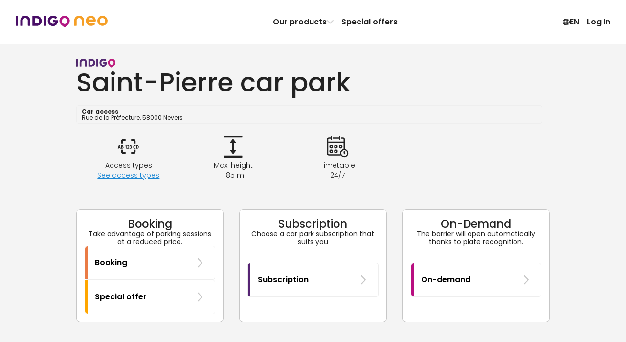

--- FILE ---
content_type: text/html; charset=utf-8
request_url: https://www.indigoneo.lu/en/parkings/23865/parking-saint-pierre
body_size: 53983
content:
<!DOCTYPE html><html lang="en" version="8.26.2"><head><meta charSet="utf-8" data-next-head=""/><meta charSet="UTF-8"/><meta name="viewport" content="width=device-width, initial-scale=1, maximum-scale=1, interactive-widget=resizes-content" data-next-head=""/><title data-next-head="">Booking in car park Saint-Pierre in Nevers - Indigo Neo</title><meta id="meta-description" name="description" content="Your parking space is waiting for you in the car park Saint-Pierre in  Nevers. When you purchase a monthly subscription with Indigo Neo, you get great rates and easy parking!" data-next-head=""/><meta id="meta-keywords" name="keywords" content="Indigo Neo, parking, app, booking, subscription, Saint-PierreParking , Nevers" data-next-head=""/><link rel="canonical" href="https://www.indigoneo.lu/en/parkings/23865/parking-saint-pierre" data-next-head=""/><link rel="alternate" hrefLang="fr-LU" href="https://www.indigoneo.lu/fr/parkings/23865/parking-saint-pierre" data-next-head=""/><link rel="alternate" hrefLang="en-LU" href="https://www.indigoneo.lu/en/parkings/23865/parking-saint-pierre" data-next-head=""/><link rel="alternate" hrefLang="fr-FR" href="https://www.indigoneo.fr/fr/parkings/23865/parking-saint-pierre" data-next-head=""/><link rel="alternate" hrefLang="en-FR" href="https://www.indigoneo.fr/en/parkings/23865/parking-saint-pierre" data-next-head=""/><link rel="alternate" hrefLang="es-ES" href="https://www.indigoneo.es/es/parkings/23865/parking-saint-pierre" data-next-head=""/><link rel="alternate" hrefLang="en-ES" href="https://www.indigoneo.es/en/parkings/23865/parking-saint-pierre" data-next-head=""/><link rel="alternate" hrefLang="nl-BE" href="https://www.indigoneo.be/nl/parkings/23865/parking-saint-pierre" data-next-head=""/><link rel="alternate" hrefLang="en-BE" href="https://www.indigoneo.be/en/parkings/23865/parking-saint-pierre" data-next-head=""/><link rel="alternate" hrefLang="fr-BE" href="https://www.indigoneo.be/fr/parkings/23865/parking-saint-pierre" data-next-head=""/><link rel="alternate" hrefLang="fr-CH" href="https://www.indigoneo.ch/fr/parkings/23865/parking-saint-pierre" data-next-head=""/><link rel="alternate" hrefLang="en-CH" href="https://www.indigoneo.ch/en/parkings/23865/parking-saint-pierre" data-next-head=""/><meta http-equiv="X-UA-Compatible" content="IE=Edge"/><meta name="google-site-verification" content="lfn_Oo7zrLA3nKMH7ftc64l-eFEyz5gdUVGcSeCOAgc"/><meta name="apple-itunes-app" content="app-id=1109398417"/><link rel="shortcut icon" href="/neo-favicon.ico" type="image/x-icon"/><link rel="icon" href="/neo-favicon.ico" type="image/x-icon"/><link rel="preload" href="/_next/static/css/4c3a1c121b34c412.css" as="style"/><link rel="preload" href="/_next/static/css/ef46db3751d8e999.css" as="style"/><link rel="preload" href="/_next/static/css/094b6fa7e04b16a7.css" as="style"/><script type="application/ld+json" data-next-head="">{"@context":"https://schema.org/","@type":"WebSite","headline":"Booking in car park Saint-Pierre in Nevers - Indigo Neo","inLanguage":["fr","en","es","nl"],"keywords":"Indigo Neo, parking, app, booking, subscription, Saint-PierreParking , Nevers","name":"Booking in car park Saint-Pierre in Nevers - Indigo Neo","sameAs":["https://www.facebook.com/IndigoNeoFR","https://twitter.com/IndigoNeo_FR","https://www.linkedin.com/company/indigoneo/"],"url":"https://www.indigoneo.lu","Publisher":{"@type":"Organization","name":"Indigo Neo","url":"https://www.indigoneo.lu","contactPoint":[{"availableLanguage":{"@type":"Language","name":"french","alternateName":"fr"},"contactOption":"TollFree","contactType":"customer service","url":"https://www.indigoneo.lu/fr/customer-service/new-request"},{"availableLanguage":{"@type":"Language","name":"english","alternateName":"en"},"contactOption":"TollFree","contactType":"customer service","url":"https://www.indigoneo.lu/en/customer-service/new-request"},{"availableLanguage":{"@type":"Language","name":"spanish","alternateName":"es"},"contactOption":"TollFree","contactType":"customer service","url":"https://www.indigoneo.lu/es/customer-service/new-request"},{"availableLanguage":{"@type":"Language","name":"nederland","alternateName":"nl"},"contactOption":"TollFree","contactType":"customer service","url":"https://www.indigoneo.lu/nl/customer-service/new-request"}]}}</script><script type="application/ld+json" data-next-head="">{"@context":"https://schema.org","@type":"Place","geo":{"@type":"GeoCoordinates","latitude":46.993434,"longitude":3.163178},"name":"Booking in car park Saint-Pierre in Nevers - Indigo Neo","address":"Rue de la Préfecture, 58000 Nevers"}</script><link rel="stylesheet" href="https://fonts.googleapis.com/css2?family=Poppins:wght@100;200;300;400;500;600;700;800;900&amp;display=swap"/><script type="text/javascript" src="https://maps.googleapis.com/maps/api/js?v=3.59.0&amp;key=AIzaSyDJ5NtL-aaiadQiuusBaTnN3kIqyZnxEr8&amp;libraries=geometry,places" defer=""></script><link rel="stylesheet" href="/_next/static/css/4c3a1c121b34c412.css" data-n-g=""/><link rel="stylesheet" href="/_next/static/css/ef46db3751d8e999.css" data-n-p=""/><link rel="stylesheet" href="/_next/static/css/094b6fa7e04b16a7.css" data-n-p=""/><noscript data-n-css=""></noscript><script defer="" noModule="" src="/_next/static/chunks/polyfills-42372ed130431b0a.js"></script><script src="/_next/static/chunks/webpack-c1eecc9ae52a5d95.js" defer=""></script><script src="/_next/static/chunks/framework-8f9bf7924fe9ad89.js" defer=""></script><script src="/_next/static/chunks/main-117d92022cc38222.js" defer=""></script><script src="/_next/static/chunks/pages/_app-536418aa7cf3030d.js" defer=""></script><script src="/_next/static/chunks/8356-cad4f95949229c3e.js" defer=""></script><script src="/_next/static/chunks/8035-cd6cbe5fbbe23c51.js" defer=""></script><script src="/_next/static/chunks/5956-dbb66214151e3bfa.js" defer=""></script><script src="/_next/static/chunks/9674-2738fcd597c7431c.js" defer=""></script><script src="/_next/static/chunks/9869-e7e022f5d200531b.js" defer=""></script><script src="/_next/static/chunks/5733-fd5dfe695a7df34c.js" defer=""></script><script src="/_next/static/chunks/5258-844b5f3660898434.js" defer=""></script><script src="/_next/static/chunks/9967-f2833143d224409a.js" defer=""></script><script src="/_next/static/chunks/pages/parkings/%5BassetId%5D/%5BassetName%5D-24f528c57deb37b4.js" defer=""></script><script src="/_next/static/9J-gbn5aHGiQveaGgF2WX/_buildManifest.js" defer=""></script><script src="/_next/static/9J-gbn5aHGiQveaGgF2WX/_ssgManifest.js" defer=""></script></head><body><link rel="preload" as="image" href="https://static.indigoneo.eu/icon/INDIGO"/><div id="__next"><style data-emotion="css-global 16ia6dg">:root{--color-purple-primary-700:#7e2670;--color-purple-primary-800:#552373;--color-orange-primary-500:#ffa600;--color-orange-secondary-500:#ea7b45;--color-magenta-700:#b80e80;--color-blue-cyclo-700:#163aa8;--color-green-200:#e7f1df;--color-green-800:#4d6f2f;--color-red-100:#fbeae9;--color-red-600:#d02d25;--color-blue:#1885d3;--color-neutral-100:#ffffff;--color-neutral-125:#f9f9f9;--color-neutral-150:#f4f4f4;--color-neutral-200:#eeeeee;--color-neutral-300:#c7c7c7;--color-neutral-400:#8d8d8d;--color-neutral-500:#666666;--color-neutral-550:#555555;--color-neutral-600:#444444;--color-neutral-700:#222222;--color-neutral-1000:#000000;--color-neutral-1200:#111111;--background-screen:var(--color-neutral-125);--background-content:var(--color-neutral-100);--background-content-secondary:var(--color-neutral-200);--background-table-even:var(--color-neutral-100);--background-table-odd:var(--color-neutral-150);--text-state-error:var(--color-red-600);--background-state-error:var(--color-red-100);--color-text-primary:var(--color-neutral-700);--color-text-secondary:var(--color-neutral-500);--color-text-link:var(--color-blue);--border-color-primary:#e1dee3;--border-color-secondary:var(--color-neutral-300);--border-color-error:var(--color-red-600);--border-color-focus:var(--color-neutral-1000);--border-radius-rounded-sm:8px;--border-radius-rounded-md:12px;--radio-size:20px;--gold:#fdc745;--color-primary-purple-light:#d4cada;--color-primary-blue:#9db6e7;--color-secondary-red:#df514a;--color-secondary-red-light:#f9dcdb;--color-text-link:#1885d3;--color-state-valid:#7eb54f;--color-state-disabled:#8d8d8d;--font-weight-light:300;--font-weight-regular:400;--font-weight-medium:500;--font-weight-semibold:600;--font-weight-bold:700;--header-height:63px;--colors-subscription:#552373;--colors-subscription-bike:#163aa8;--colors-subscription-moto:#552373;--colors-booking:#ea7b45;--colors-offer:#ffa600;--colors-on-demand:var(--color-magenta-700);}@media (min-width: 1024px){:root{--header-height:89px;}}</style><section class="Toastify" aria-live="polite" aria-atomic="false" aria-relevant="additions text" aria-label="Notifications Alt+T"></section><div class="app-container"><div class="wrapper"><header class="Header_header-container__wWFcd" data-fullheight="false" data-isbackdropvisible="false"><div class="Header_header-inner-container__1S_Ws" data-fullheight="false"><div class="Header_header-nav-container__lMYd0" data-menuopen="false" data-productmenu="false" data-inlinenav="false"><a class="Header_nav-link__GNMpT" data-cy="header-logo-link" href="/en"><style data-emotion="css 1vddmjn-StyledIndigoNeo">.css-1vddmjn-StyledIndigoNeo{height:15px;}@media (min-width: 1024px){.css-1vddmjn-StyledIndigoNeo{height:25px;}}</style><svg xmlns="http://www.w3.org/2000/svg" fill="none" viewBox="0 0 196 26" class="css-1vddmjn-StyledIndigoNeo e1xk6yt90"><path fill="#B31983" d="M104.54.1h.67a9.5 9.5 0 0 1 2.24.39 10.6 10.6 0 0 1 4.53 2.49 10.54 10.54 0 0 1 2.8 4.33c.23.65.39 1.33.47 2.01.05.44.13.88.14 1.33a10.5 10.5 0 0 1-1.15 4.98c-.44.86-.96 1.67-1.57 2.42a23 23 0 0 1-2.58 2.71 35 35 0 0 1-2.3 1.92c-.86.65-1.72 1.27-2.59 1.9a6 6 0 0 1-.51.34.63.63 0 0 1-.6.02 1.7 1.7 0 0 1-.26-.16 74 74 0 0 1-5.05-3.96 27 27 0 0 1-1.8-1.71 17 17 0 0 1-1.65-1.99 10.9 10.9 0 0 1-1.48-2.93 8 8 0 0 1-.37-1.61 9 9 0 0 1-.04-2.88c.07-.47.12-.94.23-1.41a10.63 10.63 0 0 1 2.74-4.95 10.7 10.7 0 0 1 4.9-2.86 10.6 10.6 0 0 1 3.23-.39ZM98.4 11.23a5.7 5.7 0 0 0 .18 1.54c.22.98.67 1.9 1.32 2.66a5.96 5.96 0 0 0 4.31 2.15h.2a8.2 8.2 0 0 0 1.54-.23 5.97 5.97 0 0 0 3.58-2.94c.55-1 .83-2.13.8-3.27a6.3 6.3 0 0 0-.95-3.23 5.97 5.97 0 0 0-4.75-2.9 3 3 0 0 0-.51 0 6.8 6.8 0 0 0-1.33.24 5.7 5.7 0 0 0-2.4 1.37 6.4 6.4 0 0 0-1.99 4.61"></path><path fill="#490E67" d="M35.68 11.04V2.06l.01-.83a.7.7 0 0 1 .67-.67l.3-.01h7.47c.9 0 1.79.12 2.68.19a11.06 11.06 0 0 1 4.66 1.88 9.4 9.4 0 0 1 3.4 4.58c.4 1.14.62 2.33.63 3.53v1.14a11 11 0 0 1-1.1 4.27 9.4 9.4 0 0 1-3.94 4.12c-1.1.59-2.27 1-3.5 1.22-.82.07-1.65.22-2.47.21h-7.67a5 5 0 0 1-.52-.02.7.7 0 0 1-.44-.24.46.46 0 0 1-.14-.26l-.03-.31v-9.82Zm5.16.16v4.85l.02.31a.44.44 0 0 0 .33.36c.17.02.34.04.51.04h2.28c.66.01 1.31-.04 1.96-.15a5.1 5.1 0 0 0 2.26-.96 4.5 4.5 0 0 0 1.55-2.14 7.05 7.05 0 0 0 .37-3.05 6.9 6.9 0 0 0-.36-1.72A4.9 4.9 0 0 0 48.7 7a5.1 5.1 0 0 0-2.61-1.38c-.55-.08-1.1-.13-1.66-.16h-2.69c-.17 0-.34.02-.52.04a.43.43 0 0 0-.35.33c-.01.23-.03.47-.03.72l.01 4.65ZM84.7 9.5h3.62c.28 0 .56 0 .83.02.43.04.74.19.84.75.07.37.1.75.07 1.13-.05.66-.12 1.3-.19 1.96a11.7 11.7 0 0 1-1.08 3.21 10.2 10.2 0 0 1-7.08 5.39 9 9 0 0 1-1.85.18h-.72A11.53 11.53 0 0 1 73 20.2a9.8 9.8 0 0 1-3.51-4.12 11.2 11.2 0 0 1-.9-3.07 14.5 14.5 0 0 1-.16-2.26c.06-1.34.32-2.67.78-3.93A10.38 10.38 0 0 1 75.56.71c.79-.26 1.6-.46 2.41-.58A17.3 17.3 0 0 1 81.3.11c1.8.17 3.53.73 5.08 1.65.6.35 1.16.77 1.66 1.25l.27.3a.68.68 0 0 1 0 .86c-.1.1-.18.22-.28.31a361 361 0 0 1-2.05 2.05l-.15.14a.85.85 0 0 1-.97.08l-.6-.39c-.3-.18-.59-.37-.89-.53a5.9 5.9 0 0 0-2.16-.67l-.62-.09a5.5 5.5 0 0 0-1.65.04c-.41.06-.81.14-1.21.26a5.63 5.63 0 0 0-3.55 3.53 7 7 0 0 0-.3 3.15c.1.75.31 1.48.64 2.17a5.18 5.18 0 0 0 3 2.67c.56.2 1.14.31 1.73.33A7.3 7.3 0 0 0 81.3 17a4.57 4.57 0 0 0 2.15-1.17 4.1 4.1 0 0 0 .92-1.37.77.77 0 0 0 .07-.4q0-.12-.12-.15l-.3-.05H80.7l-.62-.01a.73.73 0 0 1-.63-.6 2 2 0 0 1-.02-.2v-2.79c0-.07.02-.14.03-.2a.69.69 0 0 1 .47-.5l.2-.05.41-.03h2.8l1.35.03.02-.01ZM9.94 15.14V11.3c0-.44 0-.9.02-1.34.06-1.3.33-2.6.8-3.82.25-.64.57-1.26.95-1.84A9 9 0 0 1 16.37.7a8 8 0 0 1 1.8-.44C19.42 0 20.66.07 21.9.12c1.1.11 2.17.38 3.2.78a8.98 8.98 0 0 1 4.92 4.77 12 12 0 0 1 .85 2.87c.13.78.19 1.57.18 2.36v9.5c0 .23 0 .47-.02.72a.66.66 0 0 1-.46.51c-.13.03-.27.05-.4.05h-3.43l-.2-.01a.8.8 0 0 1-.38-.15.52.52 0 0 1-.22-.34 2 2 0 0 1-.04-.3v-9.83a8.3 8.3 0 0 0-.2-1.95 5.3 5.3 0 0 0-.7-1.72 4.5 4.5 0 0 0-2.56-1.96 4.8 4.8 0 0 0-1.53-.26h-.94a5.1 5.1 0 0 0-1.91.43 4.4 4.4 0 0 0-2.15 1.87 5.1 5.1 0 0 0-.58 1.43 7.3 7.3 0 0 0-.24 1.74v9.4c0 .35 0 .7-.02 1.04a.66.66 0 0 1-.52.57 1.3 1.3 0 0 1-.3.04h-3.53a1.7 1.7 0 0 1-.31-.04.66.66 0 0 1-.46-.51 19 19 0 0 1-.02-.83v-5.16Zm54.68-4.04v8.87L64.61 21a.7.7 0 0 1-.59.64 1.5 1.5 0 0 1-.3.03H60.3a1.05 1.05 0 0 1-.5-.11.57.57 0 0 1-.32-.38 1.7 1.7 0 0 1-.05-.31V2.2c0-.35 0-.7.04-1.03a.65.65 0 0 1 .61-.6 1 1 0 0 1 .1-.02h3.52c.07 0 .14 0 .2.02a.84.84 0 0 1 .55.26.5.5 0 0 1 .14.27c.02.1.03.2.03.31zM5.2 11.07v8.98c0 .34 0 .68-.03 1.03a.66.66 0 0 1-.53.55l-.31.04H.9a1.8 1.8 0 0 1-.4-.06.68.68 0 0 1-.48-.5L0 20.8V2.23c0-.35 0-.69.02-1.03a.69.69 0 0 1 .6-.62l.3-.03h3.31c.1 0 .21 0 .31.03.1.02.2.05.3.1a.56.56 0 0 1 .3.4l.04.3v9.69Z"></path><path fill="#F59F26" d="M170.86 11.62c-.1.55-.4.7-.83.74-.26.02-.54.02-.8.02h-3.55l-1.32.03h-9.13a6.4 6.4 0 0 1-.14-2.53c.08-.6.24-1.2.47-1.77h9.46c.1 0 .2-.02.3-.05a.14.14 0 0 0 .11-.14.77.77 0 0 0-.07-.4 4 4 0 0 0-.9-1.33 4.5 4.5 0 0 0-2.1-1.15 7.1 7.1 0 0 0-2.01-.22 5.8 5.8 0 0 0-1.69.32 5.1 5.1 0 0 0-2.94 2.62 7 7 0 0 0-.63 2.12 6.8 6.8 0 0 0 .3 3.1 5.5 5.5 0 0 0 3.46 3.44c.38.12.78.21 1.18.27a5.3 5.3 0 0 0 1.62.03l.6-.08a5.8 5.8 0 0 0 2.13-.66c.3-.15.58-.34.87-.52.2-.13.38-.27.59-.39a.85.85 0 0 1 .94.09l.15.13 2.01 2 .27.31a.66.66 0 0 1 0 .84 3 3 0 0 1-.27.3 8.8 8.8 0 0 1-1.6 1.23 12.05 12.05 0 0 1-4.97 1.6 17 17 0 0 1-3.04 0 1.4 1.4 0 0 1-.2-.02 14 14 0 0 1-2.37-.56 10.17 10.17 0 0 1-6.22-5.99 12.9 12.9 0 0 1-.76-3.84c0-.74.04-1.49.15-2.22.15-1.03.45-2.04.88-3a9.57 9.57 0 0 1 3.43-4.03 11.3 11.3 0 0 1 6-1.91h.71a8.7 8.7 0 0 1 1.81.18 10 10 0 0 1 1.84.56 10 10 0 0 1 5.1 4.71c.5 1 .86 2.06 1.06 3.15l.19 1.92c.01.37-.02.74-.1 1.1ZM185.07 0c-2.14 0-4.24.63-6.03 1.82a10.8 10.8 0 0 0-4 4.85 10.79 10.79 0 0 0 2.36 11.8 10.87 10.87 0 0 0 5.55 2.95c2.11.42 4.3.2 6.28-.61a10.84 10.84 0 0 0 4.87-3.99 10.79 10.79 0 0 0-1.35-13.65A10.87 10.87 0 0 0 185.07 0m0 16.56a5.8 5.8 0 0 1-3.2-.97 5.73 5.73 0 0 1-.88-8.83 5.77 5.77 0 0 1 6.28-1.25 5.76 5.76 0 0 1 2.6 2.11 5.73 5.73 0 0 1-.72 7.26 5.76 5.76 0 0 1-4.08 1.68m-60.24-1.43v-3.82c0-.45 0-.9.03-1.35.06-1.3.33-2.6.8-3.82a9.7 9.7 0 0 1 .95-1.84 9 9 0 0 1 4.65-3.6 8.2 8.2 0 0 1 1.8-.45c1.24-.26 2.48-.2 3.73-.15 1.1.12 2.17.38 3.2.78a9 9 0 0 1 4.93 4.77 12 12 0 0 1 .85 2.87c.13.78.19 1.56.18 2.35v9.51c0 .24 0 .47-.02.72a.66.66 0 0 1-.46.52c-.13.03-.27.04-.4.05h-3.43c-.07 0-.13 0-.2-.02a.8.8 0 0 1-.38-.15.5.5 0 0 1-.22-.33 2 2 0 0 1-.04-.31v-9.82a8.2 8.2 0 0 0-.21-1.95 5.3 5.3 0 0 0-.68-1.72 4.5 4.5 0 0 0-2.58-1.97 5 5 0 0 0-1.52-.25h-.95a5.1 5.1 0 0 0-1.9.43 4.43 4.43 0 0 0-2.15 1.88 5.1 5.1 0 0 0-.59 1.43 7.3 7.3 0 0 0-.23 1.74v9.42c0 .35 0 .7-.02 1.04a.66.66 0 0 1-.53.57l-.3.04h-3.53a2 2 0 0 1-.3-.05.66.66 0 0 1-.46-.5 13 13 0 0 1-.03-.83v-5.17z"></path></svg></a><div class="Header_styled-button__QApRb Header_mobile-toggle__qwJnG"><span style="box-sizing:border-box;display:inline-block;overflow:hidden;width:initial;height:initial;background:none;opacity:1;border:0;margin:0;padding:0;position:relative;max-width:100%"><span style="box-sizing:border-box;display:block;width:initial;height:initial;background:none;opacity:1;border:0;margin:0;padding:0;max-width:100%"><img style="display:block;max-width:100%;width:initial;height:initial;background:none;opacity:1;border:0;margin:0;padding:0" alt="" aria-hidden="true" src="data:image/svg+xml,%3csvg%20xmlns=%27http://www.w3.org/2000/svg%27%20version=%271.1%27%20width=%2715%27%20height=%2715%27/%3e"/></span><img alt="Menu icon" src="[data-uri]" decoding="async" data-nimg="intrinsic" style="position:absolute;top:0;left:0;bottom:0;right:0;box-sizing:border-box;padding:0;border:none;margin:auto;display:block;width:0;height:0;min-width:100%;max-width:100%;min-height:100%;max-height:100%"/><noscript><img alt="Menu icon" loading="lazy" decoding="async" data-nimg="intrinsic" style="position:absolute;top:0;left:0;bottom:0;right:0;box-sizing:border-box;padding:0;border:none;margin:auto;display:block;width:0;height:0;min-width:100%;max-width:100%;min-height:100%;max-height:100%" srcSet="/assets/menu-off.svg 1x, /assets/menu-off.svg 2x" src="/assets/menu-off.svg"/></noscript></span></div><nav class="Header_header-nav__e2GRi" data-justifyend="false"><div class="Header_header-nav-section__lW6_p"><a class="Header_space-between__08r__" data-cy="header-menu-product" href="/en/page/our-products">Our products<svg xmlns="http://www.w3.org/2000/svg" height="15" fill="currentColor" viewBox="0 0 15 16" class="Header_icon-chevron__MFRWL" data-isopen="false"><path d="M11.5 8a.9.9 0 0 0-.255-.635L4.939.758A.79.79 0 0 0 4.347.5a.8.8 0 0 0-.607.253.88.88 0 0 0-.24.63q0 .355.245.634L9.449 8l-5.704 5.983a.94.94 0 0 0-.245.635q0 .375.24.63a.8.8 0 0 0 .607.252.79.79 0 0 0 .592-.258l6.306-6.607q.123-.14.189-.296A.9.9 0 0 0 11.5 8"></path></svg></a><a href="/en/events">Special offers</a></div><div class="Header_header-nav-section__lW6_p"><style data-emotion="css 19nq2cr-StyledButton">.css-19nq2cr-StyledButton{height:100%;display:-webkit-inline-box;display:-webkit-inline-flex;display:-ms-inline-flexbox;display:inline-flex;gap:6px;-webkit-align-items:center;-webkit-box-align:center;-ms-flex-align:center;align-items:center;border:0;margin:0;padding:8px;text-align:center;background-color:inherit;cursor:pointer;-webkit-text-decoration:none;text-decoration:none;color:inherit;font-weight:var(--font-weight-semibold);font-size:16px;}.css-19nq2cr-StyledButton:hover{-webkit-text-decoration:none;text-decoration:none;background-color:var(--color-neutral-150);}</style><button class="css-19nq2cr-StyledButton e1kgeug70"><svg xmlns="http://www.w3.org/2000/svg" fill="currentColor" viewBox="0 0 16 15" width="15" height="16"><path d="M8.5 15A7.59 7.59 0 0 0 16 7.5c0-1.02-.2-1.99-.59-2.89A7.7 7.7 0 0 0 11.38.59 7.2 7.2 0 0 0 8.48 0a7.53 7.53 0 0 0-6.9 4.61C1.18 5.51 1 6.48 1 7.5s.2 1.99.6 2.89a7.75 7.75 0 0 0 4.01 4.02c.9.4 1.87.59 2.9.59Zm0-1.12c-.88 0-1.7-.16-2.46-.5a6.55 6.55 0 0 1-3.42-3.42 6.16 6.16 0 0 1 0-4.92 6.47 6.47 0 0 1 5.86-3.92c.88 0 1.7.16 2.46.5a6.6 6.6 0 0 1 3.43 3.42c.34.77.5 1.6.5 2.46 0 .87-.16 1.69-.5 2.46a6.54 6.54 0 0 1-5.88 3.92Zm0 .65c.51 0 1-.18 1.45-.54a4.6 4.6 0 0 0 1.18-1.49c.34-.63.6-1.37.8-2.23.2-.85.29-1.77.29-2.75 0-1-.1-1.92-.29-2.77a8.8 8.8 0 0 0-.8-2.24A4.7 4.7 0 0 0 9.96 1 2.3 2.3 0 0 0 8.5.47c-.52 0-1 .18-1.46.54-.45.36-.85.86-1.18 1.5-.34.64-.6 1.38-.8 2.24a13.4 13.4 0 0 0 .01 5.52c.19.86.45 1.6.8 2.23A4.7 4.7 0 0 0 7.03 14c.45.35.93.53 1.45.53Zm0-13.04q.51 0 .99.48c.31.32.6.77.84 1.33s.43 1.2.58 1.93a11.8 11.8 0 0 1-.58 6.48q-.375.84-.84 1.32c-.32.32-.65.48-1 .48-.34 0-.67-.16-.98-.48-.32-.32-.6-.76-.85-1.32a9.3 9.3 0 0 1-.58-1.92 11.6 11.6 0 0 1 0-4.56c.15-.72.34-1.37.58-1.93.25-.56.53-1 .85-1.33.31-.32.64-.48.98-.48ZM7.94.58v13.8h1.08V.59H7.95Zm7.23 6.38H1.8v1.08h13.38V6.96ZM8.5 10.13a10.8 10.8 0 0 0-3.98.74q-.81.36-1.32.84l.83.68c.48-.39 1.1-.68 1.86-.88q1.14-.3 2.61-.3c.99 0 1.86.1 2.62.3s1.38.5 1.86.88l.83-.68a4.6 4.6 0 0 0-1.33-.84 8.4 8.4 0 0 0-1.83-.55c-.68-.13-1.4-.19-2.15-.19m0-5.22c.76 0 1.47-.07 2.15-.2a8.4 8.4 0 0 0 1.83-.54 4.6 4.6 0 0 0 1.33-.84l-.83-.68c-.48.38-1.1.68-1.86.88s-1.63.3-2.62.3q-1.47 0-2.61-.3c-.76-.2-1.38-.5-1.86-.88l-.83.68q.51.48 1.32.84c.81.36 1.15.42 1.83.55.69.12 1.4.19 2.15.19"></path></svg> <!-- -->EN</button><button class="Header_styled-button__QApRb" data-cy="sign.in">Log In</button></div></nav><div class="ProductMenu_product-dropdown__BXHwi" data-menuopen="false"><nav class="ProductMenu_product-dropdown-wrapper__U90oh"><style data-emotion="css 19nq2cr-StyledButton">.css-19nq2cr-StyledButton{height:100%;display:-webkit-inline-box;display:-webkit-inline-flex;display:-ms-inline-flexbox;display:inline-flex;gap:6px;-webkit-align-items:center;-webkit-box-align:center;-ms-flex-align:center;align-items:center;border:0;margin:0;padding:8px;text-align:center;background-color:inherit;cursor:pointer;-webkit-text-decoration:none;text-decoration:none;color:inherit;font-weight:var(--font-weight-semibold);font-size:16px;}.css-19nq2cr-StyledButton:hover{-webkit-text-decoration:none;text-decoration:none;background-color:var(--color-neutral-150);}</style><button class="ProductMenu_styled-button__iwRI3 css-19nq2cr-StyledButton e1kgeug70"><svg xmlns="http://www.w3.org/2000/svg" height="15" fill="currentColor" viewBox="0 0 15 16" class="ProductMenu_icon-chevron__5rN4I"><path d="M11.5 8a.9.9 0 0 0-.255-.635L4.939.758A.79.79 0 0 0 4.347.5a.8.8 0 0 0-.607.253.88.88 0 0 0-.24.63q0 .355.245.634L9.449 8l-5.704 5.983a.94.94 0 0 0-.245.635q0 .375.24.63a.8.8 0 0 0 .607.252.79.79 0 0 0 .592-.258l6.306-6.607q.123-.14.189-.296A.9.9 0 0 0 11.5 8"></path></svg>Back</button><style data-emotion="css zpbl9t-StyledButtonAsLink">.css-zpbl9t-StyledButtonAsLink{width:100%;-webkit-transition:background-color 0.2s;transition:background-color 0.2s;border-radius:16px;height:100%;display:-webkit-inline-box;display:-webkit-inline-flex;display:-ms-inline-flexbox;display:inline-flex;gap:6px;-webkit-align-items:center;-webkit-box-align:center;-ms-flex-align:center;align-items:center;border:0;margin:0;padding:8px;text-align:center;background-color:inherit;cursor:pointer;-webkit-text-decoration:none;text-decoration:none;color:inherit;font-weight:var(--font-weight-semibold);font-size:16px;}.css-zpbl9t-StyledButtonAsLink:hover{-webkit-text-decoration:none;text-decoration:none;background-color:var(--color-neutral-150);}</style><a data-cy="menu-item-subscription" class="css-zpbl9t-StyledButtonAsLink e1kgeug71" href="/en/parking-subscription-car"><style data-emotion="css 1qt8urv-Container">.css-1qt8urv-Container{display:-webkit-box;display:-webkit-flex;display:-ms-flexbox;display:flex;gap:1rem;padding:0.5rem;-webkit-align-items:flex-start;-webkit-box-align:flex-start;-ms-flex-align:flex-start;align-items:flex-start;text-align:left;}</style><span class="css-1qt8urv-Container edrruhe0"><style data-emotion="css 7li3rn-Icon">.css-7li3rn-Icon{display:-webkit-box;display:-webkit-flex;display:-ms-flexbox;display:flex;-webkit-align-items:center;-webkit-box-align:center;-ms-flex-align:center;align-items:center;-webkit-box-pack:center;-ms-flex-pack:center;-webkit-justify-content:center;justify-content:center;width:2rem;height:2rem;border-radius:4px;color:rgb(85, 35, 115);fill:rgb(85, 35, 115);background:rgba(85, 35, 115, 0.2);}</style><span class="css-7li3rn-Icon edrruhe1"><svg xmlns="http://www.w3.org/2000/svg" fill="currentColor" viewBox="0 0 15 16" width="15"><path d="M13.877 10.43h-.67c.032-.132.053-.27.053-.42 0-.904-.718-1.617-1.623-1.617s-1.623.713-1.623 1.617c0 .15.022.288.053.42H4.714c.032-.132.054-.27.054-.42 0-.904-.713-1.617-1.623-1.617-.905 0-1.618.713-1.618 1.617q0 .224.048.42h-.564C.388 10.43 0 10.033 0 9.394V7.706c0-.596.165-1.128 1-1.394l.852-.276c.558-.655 1.522-1.57 3.256-1.57h.985c1.74 0 2.442.17 3.48.825l1.686 1.053 1.83.229C14.288 6.717 15 7.408 15 8.435v.846c0 .713-.426 1.15-1.123 1.15m-2.24.682a1.1 1.1 0 1 1 0-2.198c.612 0 1.102.49 1.102 1.096 0 .612-.49 1.102-1.102 1.102m-8.492 0a1.1 1.1 0 1 1 0-2.198c.606 0 1.101.495 1.101 1.096 0 .612-.49 1.102-1.101 1.102"></path></svg></span><style data-emotion="css c41mvg-Content">.css-c41mvg-Content{-webkit-flex:1;-ms-flex:1;flex:1;display:-webkit-box;display:-webkit-flex;display:-ms-flexbox;display:flex;-webkit-flex-direction:column;-ms-flex-direction:column;flex-direction:column;gap:0.5rem;-webkit-align-items:flex-start;-webkit-box-align:flex-start;-ms-flex-align:flex-start;align-items:flex-start;}.css-c41mvg-Content>*:first-letter{text-transform:uppercase;}</style><span class="css-c41mvg-Content edrruhe2"><style data-emotion="css 1xofzep-ProductName">.css-1xofzep-ProductName{font-size:1.285rem;font-weight:500;}@media (min-width: 768px){.css-1xofzep-ProductName{font-size:1.266rem;}}</style><p class="css-1xofzep-ProductName edrruhe5">Subscription</p><style data-emotion="css 4cuqg6-Paragraph">.css-4cuqg6-Paragraph{font-size:1rem;font-weight:400;}@media (min-width: 768px){.css-4cuqg6-Paragraph{font-size:1rem;}}</style><p class="css-4cuqg6-Paragraph eab4j3d5">Unlimited parking in the car park of your choice.</p><style data-emotion="css 1z0jhhr-More">.css-1z0jhhr-More{display:-webkit-inline-box;display:-webkit-inline-flex;display:-ms-inline-flexbox;display:inline-flex;gap:0.5rem;-webkit-align-items:center;-webkit-box-align:center;-ms-flex-align:center;align-items:center;margin-top:10px;}</style><span class="css-1z0jhhr-More edrruhe3"><p class="css-4cuqg6-Paragraph eab4j3d5">Discover</p><style data-emotion="css 1gjxmd8-StyledArrowIcon">.css-1gjxmd8-StyledArrowIcon{width:1rem;height:1rem;}</style><svg xmlns="http://www.w3.org/2000/svg" fill="currentColor" viewBox="0 0 16 12" class="css-1gjxmd8-StyledArrowIcon edrruhe4"><path d="M15.998 6q0-.34-.289-.6L10.39.25A.87.87 0 0 0 9.783 0a.8.8 0 0 0-.573.22.74.74 0 0 0-.232.56q0 .16.057.31t.17.25l1.423 1.43 3.484 3.05.186-.44-2.742-.19H1.823a.8.8 0 0 0-.598.23.8.8 0 0 0-.227.58q0 .35.227.58.226.23.598.23h9.732l2.742-.19-.186-.43-3.484 3.04-1.423 1.43a.6.6 0 0 0-.17.25.9.9 0 0 0-.057.31q0 .34.232.56a.8.8 0 0 0 .573.22q.34 0 .608-.25l5.32-5.15q.288-.26.288-.6"></path></svg></span></span></span></a><style data-emotion="css zpbl9t-StyledButtonAsLink">.css-zpbl9t-StyledButtonAsLink{width:100%;-webkit-transition:background-color 0.2s;transition:background-color 0.2s;border-radius:16px;height:100%;display:-webkit-inline-box;display:-webkit-inline-flex;display:-ms-inline-flexbox;display:inline-flex;gap:6px;-webkit-align-items:center;-webkit-box-align:center;-ms-flex-align:center;align-items:center;border:0;margin:0;padding:8px;text-align:center;background-color:inherit;cursor:pointer;-webkit-text-decoration:none;text-decoration:none;color:inherit;font-weight:var(--font-weight-semibold);font-size:16px;}.css-zpbl9t-StyledButtonAsLink:hover{-webkit-text-decoration:none;text-decoration:none;background-color:var(--color-neutral-150);}</style><a data-cy="menu-item-onstreet" class="css-zpbl9t-StyledButtonAsLink e1kgeug71" href="/en/page/our-products#on-street"><style data-emotion="css 1qt8urv-Container">.css-1qt8urv-Container{display:-webkit-box;display:-webkit-flex;display:-ms-flexbox;display:flex;gap:1rem;padding:0.5rem;-webkit-align-items:flex-start;-webkit-box-align:flex-start;-ms-flex-align:flex-start;align-items:flex-start;text-align:left;}</style><span class="css-1qt8urv-Container edrruhe0"><style data-emotion="css k43fvg-Icon">.css-k43fvg-Icon{display:-webkit-box;display:-webkit-flex;display:-ms-flexbox;display:flex;-webkit-align-items:center;-webkit-box-align:center;-ms-flex-align:center;align-items:center;-webkit-box-pack:center;-ms-flex-pack:center;-webkit-justify-content:center;justify-content:center;width:2rem;height:2rem;border-radius:4px;color:rgb(126, 38, 112);fill:rgb(126, 38, 112);background:rgba(126, 38, 112, 0.2);}</style><span class="css-k43fvg-Icon edrruhe1"><svg xmlns="http://www.w3.org/2000/svg" width="15" height="15"><path d="M10.214 0H3.981c.358.158.896.462 1.415.772.562.336 1.128.693 1.478.92a.37.37 0 0 1 .087.538L5.503 4.053l.96.752 1.796-2.3zM10.494 0h1.624L7.863 5.902l-1.227-.961 1.796-2.3z"></path><path d="M0 0h1.841c.64.219 1.377.48 1.791.65.298.124.827.42 1.387.754.395.235.792.482 1.113.686L4.697 3.883a.37.37 0 0 0 .06.52l2.676 2.096-.726 1.007L0 3.454zM0 9.869V4.313L4.645 7.12 2.185 10a.63.63 0 0 1-.605.205z"></path><path d="M0 10.094V15h1.304l4.971-6.895-1.439-.87-2.483 2.908a.85.85 0 0 1-.819.278zM13.438 15H2.21l2.428-3.368 2.21 2.172 1.092-1.376v-2.46l2.373 2.67a.4.4 0 0 0 .054.05l.693.521-.674.994.182.124.668-.985z"></path><path d="m4.77 11.451 2.058 2.024.893-1.124v-2.63L6.78 8.661zM15 15h-.34l-3.82-2.878-3.62-4.071L8 6.969l4.354 3.623q.014.013.032.024L15 12.353zM15 0v4.003l-1.283 2.405-3.29-2.806L13.026 0z"></path><path d="M15 4.472v6.998l-2.191-1.456-4.377-3.643 1.866-2.59 3.485 2.973z"></path></svg></span><style data-emotion="css c41mvg-Content">.css-c41mvg-Content{-webkit-flex:1;-ms-flex:1;flex:1;display:-webkit-box;display:-webkit-flex;display:-ms-flexbox;display:flex;-webkit-flex-direction:column;-ms-flex-direction:column;flex-direction:column;gap:0.5rem;-webkit-align-items:flex-start;-webkit-box-align:flex-start;-ms-flex-align:flex-start;align-items:flex-start;}.css-c41mvg-Content>*:first-letter{text-transform:uppercase;}</style><span class="css-c41mvg-Content edrruhe2"><style data-emotion="css 1xofzep-ProductName">.css-1xofzep-ProductName{font-size:1.285rem;font-weight:500;}@media (min-width: 768px){.css-1xofzep-ProductName{font-size:1.266rem;}}</style><p class="css-1xofzep-ProductName edrruhe5">On-street</p><style data-emotion="css 4cuqg6-Paragraph">.css-4cuqg6-Paragraph{font-size:1rem;font-weight:400;}@media (min-width: 768px){.css-4cuqg6-Paragraph{font-size:1rem;}}</style><p class="css-4cuqg6-Paragraph eab4j3d5">Pay and manage your parking sessions in real time.</p><style data-emotion="css 1z0jhhr-More">.css-1z0jhhr-More{display:-webkit-inline-box;display:-webkit-inline-flex;display:-ms-inline-flexbox;display:inline-flex;gap:0.5rem;-webkit-align-items:center;-webkit-box-align:center;-ms-flex-align:center;align-items:center;margin-top:10px;}</style><span class="css-1z0jhhr-More edrruhe3"><p class="css-4cuqg6-Paragraph eab4j3d5">Discover</p><style data-emotion="css 1gjxmd8-StyledArrowIcon">.css-1gjxmd8-StyledArrowIcon{width:1rem;height:1rem;}</style><svg xmlns="http://www.w3.org/2000/svg" fill="currentColor" viewBox="0 0 16 12" class="css-1gjxmd8-StyledArrowIcon edrruhe4"><path d="M15.998 6q0-.34-.289-.6L10.39.25A.87.87 0 0 0 9.783 0a.8.8 0 0 0-.573.22.74.74 0 0 0-.232.56q0 .16.057.31t.17.25l1.423 1.43 3.484 3.05.186-.44-2.742-.19H1.823a.8.8 0 0 0-.598.23.8.8 0 0 0-.227.58q0 .35.227.58.226.23.598.23h9.732l2.742-.19-.186-.43-3.484 3.04-1.423 1.43a.6.6 0 0 0-.17.25.9.9 0 0 0-.057.31q0 .34.232.56a.8.8 0 0 0 .573.22q.34 0 .608-.25l5.32-5.15q.288-.26.288-.6"></path></svg></span></span></span></a><style data-emotion="css zpbl9t-StyledButtonAsLink">.css-zpbl9t-StyledButtonAsLink{width:100%;-webkit-transition:background-color 0.2s;transition:background-color 0.2s;border-radius:16px;height:100%;display:-webkit-inline-box;display:-webkit-inline-flex;display:-ms-inline-flexbox;display:inline-flex;gap:6px;-webkit-align-items:center;-webkit-box-align:center;-ms-flex-align:center;align-items:center;border:0;margin:0;padding:8px;text-align:center;background-color:inherit;cursor:pointer;-webkit-text-decoration:none;text-decoration:none;color:inherit;font-weight:var(--font-weight-semibold);font-size:16px;}.css-zpbl9t-StyledButtonAsLink:hover{-webkit-text-decoration:none;text-decoration:none;background-color:var(--color-neutral-150);}</style><a data-cy="menu-item-ondemand" class="css-zpbl9t-StyledButtonAsLink e1kgeug71" href="/en/page/our-products#on-demand"><style data-emotion="css 1qt8urv-Container">.css-1qt8urv-Container{display:-webkit-box;display:-webkit-flex;display:-ms-flexbox;display:flex;gap:1rem;padding:0.5rem;-webkit-align-items:flex-start;-webkit-box-align:flex-start;-ms-flex-align:flex-start;align-items:flex-start;text-align:left;}</style><span class="css-1qt8urv-Container edrruhe0"><style data-emotion="css lf0j4k-Icon">.css-lf0j4k-Icon{display:-webkit-box;display:-webkit-flex;display:-ms-flexbox;display:flex;-webkit-align-items:center;-webkit-box-align:center;-ms-flex-align:center;align-items:center;-webkit-box-pack:center;-ms-flex-pack:center;-webkit-justify-content:center;justify-content:center;width:2rem;height:2rem;border-radius:4px;color:rgb(184, 14, 128);fill:rgb(184, 14, 128);background:rgba(184, 14, 128, 0.2);}</style><span class="css-lf0j4k-Icon edrruhe1"><svg xmlns="http://www.w3.org/2000/svg" width="15" height="9"><path d="m3.37 4.74-.203-.582-.205.582zM4.134 4.437h.254q.101 0 .157-.045a.16.16 0 0 0 .057-.133.16.16 0 0 0-.057-.131.23.23 0 0 0-.157-.049h-.254zM4.411 4.995q.105 0 .164-.05t.06-.14a.18.18 0 0 0-.063-.146.25.25 0 0 0-.168-.054h-.27v.39zM12.043 4.877q-.117.118-.337.118h-.203V4.08h.203q.22 0 .337.123a.47.47 0 0 1 .117.34.46.46 0 0 1-.117.335"></path><path fill-rule="evenodd" d="M13 2H2v5h11zM7.753 4.175a.35.35 0 0 1 .128-.261.47.47 0 0 1 .302-.094.5.5 0 0 1 .218.045q.092.044.139.122a.33.33 0 0 1 .047.175.31.31 0 0 1-.202.297v.007a.3.3 0 0 1 .166.12.37.37 0 0 1 .06.217q0 .106-.05.189a.34.34 0 0 1-.144.131.5.5 0 0 1-.228.047.5.5 0 0 1-.32-.099.37.37 0 0 1-.134-.288h.198q.008.096.074.157a.26.26 0 0 0 .18.06q.11 0 .17-.06.059-.061.059-.157 0-.126-.081-.178a.44.44 0 0 0-.245-.054h-.047v-.17h.049a.44.44 0 0 0 .221-.048q.078-.046.077-.148a.18.18 0 0 0-.055-.136q-.056-.053-.159-.053a.22.22 0 0 0-.156.053.2.2 0 0 0-.067.126zm-.65.464a7 7 0 0 1-.272.245l-.13.111v.15h.876v-.171h-.571l.081-.072q.14-.125.23-.218a1 1 0 0 0 .157-.214.5.5 0 0 0 .067-.25.38.38 0 0 0-.112-.288.42.42 0 0 0-.306-.108.43.43 0 0 0-.3.11q-.119.107-.123.313h.198a.28.28 0 0 1 .061-.18.2.2 0 0 1 .166-.069q.11 0 .16.061.052.062.052.17 0 .105-.066.208-.067.105-.168.202m-1.041-.601V3.85h.374v1.312H6.23V4.038zm-2.634.87h-.524l-.09.255H2.6l.448-1.253h.238l.448 1.253h-.216zm1.17-.388a.28.28 0 0 1 .172.106q.07.09.07.2A.3.3 0 0 1 4.79 5a.34.34 0 0 1-.143.12.5.5 0 0 1-.218.044h-.5V3.912h.477q.127 0 .22.043a.3.3 0 0 1 .138.117.3.3 0 0 1 .047.162q0 .108-.058.18a.34.34 0 0 1-.154.106m1.226.078v-.173h-.74v.173zm3.79 0v-.173h-.74v.173zm.223-.063q0-.184.085-.33a.6.6 0 0 1 .232-.227.65.65 0 0 1 .322-.082q.2 0 .355.099.156.097.226.277h-.246a.33.33 0 0 0-.135-.148.4.4 0 0 0-.2-.048.44.44 0 0 0-.221.055.4.4 0 0 0-.153.16.5.5 0 0 0-.054.244q0 .138.054.243.056.104.153.162a.44.44 0 0 0 .221.055.4.4 0 0 0 .2-.048.33.33 0 0 0 .135-.148h.246a.55.55 0 0 1-.226.277.65.65 0 0 1-.355.098.624.624 0 0 1-.639-.639m2.219-.546a.75.75 0 0 0-.35-.077h-.408v1.25h.408a.8.8 0 0 0 .35-.073.54.54 0 0 0 .232-.216.64.64 0 0 0 .082-.331.65.65 0 0 0-.082-.333.53.53 0 0 0-.232-.22M0 0h2.25v.5H.5v1.75H0zM0 9h2.25v-.5H.5V6.75H0zM15 0h-2.25v.5h1.75v1.75h.5zM15 9h-2.25v-.5h1.75V6.75h.5z" clip-rule="evenodd"></path></svg></span><style data-emotion="css c41mvg-Content">.css-c41mvg-Content{-webkit-flex:1;-ms-flex:1;flex:1;display:-webkit-box;display:-webkit-flex;display:-ms-flexbox;display:flex;-webkit-flex-direction:column;-ms-flex-direction:column;flex-direction:column;gap:0.5rem;-webkit-align-items:flex-start;-webkit-box-align:flex-start;-ms-flex-align:flex-start;align-items:flex-start;}.css-c41mvg-Content>*:first-letter{text-transform:uppercase;}</style><span class="css-c41mvg-Content edrruhe2"><style data-emotion="css 1xofzep-ProductName">.css-1xofzep-ProductName{font-size:1.285rem;font-weight:500;}@media (min-width: 768px){.css-1xofzep-ProductName{font-size:1.266rem;}}</style><p class="css-1xofzep-ProductName edrruhe5">On-demand</p><style data-emotion="css 4cuqg6-Paragraph">.css-4cuqg6-Paragraph{font-size:1rem;font-weight:400;}@media (min-width: 768px){.css-4cuqg6-Paragraph{font-size:1rem;}}</style><p class="css-4cuqg6-Paragraph eab4j3d5">Activate contactless parking.</p><style data-emotion="css 1z0jhhr-More">.css-1z0jhhr-More{display:-webkit-inline-box;display:-webkit-inline-flex;display:-ms-inline-flexbox;display:inline-flex;gap:0.5rem;-webkit-align-items:center;-webkit-box-align:center;-ms-flex-align:center;align-items:center;margin-top:10px;}</style><span class="css-1z0jhhr-More edrruhe3"><p class="css-4cuqg6-Paragraph eab4j3d5">Discover</p><style data-emotion="css 1gjxmd8-StyledArrowIcon">.css-1gjxmd8-StyledArrowIcon{width:1rem;height:1rem;}</style><svg xmlns="http://www.w3.org/2000/svg" fill="currentColor" viewBox="0 0 16 12" class="css-1gjxmd8-StyledArrowIcon edrruhe4"><path d="M15.998 6q0-.34-.289-.6L10.39.25A.87.87 0 0 0 9.783 0a.8.8 0 0 0-.573.22.74.74 0 0 0-.232.56q0 .16.057.31t.17.25l1.423 1.43 3.484 3.05.186-.44-2.742-.19H1.823a.8.8 0 0 0-.598.23.8.8 0 0 0-.227.58q0 .35.227.58.226.23.598.23h9.732l2.742-.19-.186-.43-3.484 3.04-1.423 1.43a.6.6 0 0 0-.17.25.9.9 0 0 0-.057.31q0 .34.232.56a.8.8 0 0 0 .573.22q.34 0 .608-.25l5.32-5.15q.288-.26.288-.6"></path></svg></span></span></span></a></nav></div></div></div></header><main class="car-park-page"><div class="landing-park"><section class="landing-park-row landing-park-overview"><div class="landing-park-container landing-park-hero"><div class="landing-park-header-information"><img alt="neo partner logo" class="partner-logo" src="https://static.indigoneo.eu/icon/INDIGO"/><style data-emotion="css 1ya062v-H1">.css-1ya062v-H1{font-size:2.142857142857143rem;font-weight:500;}@media (min-width: 768px){.css-1ya062v-H1{font-size:3.815rem;}}</style><h1 class="landing-park-header-title css-1ya062v-H1 eab4j3d0">Saint-Pierre car park</h1><div class="asset-location-item landing-park-access-card"><div class="landing-park-access-card-title">Car access</div><div class="landing-park-access-card-content">Rue de la Préfecture, 58000 Nevers</div></div><div class="landing-park-asset-preview"><div class="asset-header-item is-link"><svg class="icon icon-plate-reading icon access-modes-item-image" viewBox="0 0 46 30" xmlns="http://www.w3.org/2000/svg"><path d="M38 3.75A3.75 3.75 0 0 0 34.25 0h-5.357v3.215h5.357a.535.535 0 0 1 .536.535v5.357H38V3.75ZM34.786 26.25a.535.535 0 0 1-.535.536h-5.358V30h5.358A3.75 3.75 0 0 0 38 26.25V21.43h-3.215v4.821ZM8 26.25A3.75 3.75 0 0 0 11.75 30h5.357v-3.214H11.75a.536.536 0 0 1-.536-.536V21.43H8v4.821ZM8 3.75v5.357h3.215V3.75c0-.296.24-.535.535-.535h5.357V0H11.75A3.75 3.75 0 0 0 8 3.75ZM5.3 19.273l-.36-1.49H2.92l-.35 1.49H.87l2.09-6.93h1.99l2.09 6.93H5.3Zm-2.1-2.68h1.46l-.73-3.06-.73 3.06Zm8.038-.99c.46.086.834.256 1.12.51.294.253.44.633.44 1.14 0 .74-.266 1.263-.8 1.57-.526.3-1.266.45-2.22.45h-2.23v-6.93h1.96c.974 0 1.717.14 2.23.42.514.273.77.723.77 1.35 0 .406-.123.736-.37.99a1.82 1.82 0 0 1-.9.5Zm-2.05-2.1v1.61h.61c.694 0 1.04-.28 1.04-.84 0-.28-.093-.477-.28-.59-.186-.12-.483-.18-.89-.18h-.48Zm.6 4.58c.434 0 .76-.064.98-.19.227-.134.34-.377.34-.73 0-.64-.4-.96-1.2-.96h-.72v1.88h.6Zm9.475-5.57v6.76h-1.55v-5.22l-1.45.89-.69-1.05 2.28-1.38h1.41Zm3.199-.14c.487 0 .903.086 1.25.26.353.173.62.406.8.7.187.293.28.616.28.97 0 .36-.073.703-.22 1.03-.147.326-.407.703-.78 1.13-.373.42-.917.953-1.63 1.6h2.77l-.16 1.21h-4.4v-1.12a55.51 55.51 0 0 0 1.79-1.82c.373-.414.633-.757.78-1.03.153-.274.23-.554.23-.84 0-.274-.08-.487-.24-.64-.153-.16-.363-.24-.63-.24-.24 0-.453.056-.64.17-.187.106-.383.283-.59.53l-.93-.74c.28-.367.613-.654 1-.86.393-.207.833-.31 1.32-.31Zm5.127 0c.474 0 .877.076 1.21.23.34.153.597.36.77.62.18.26.27.55.27.87 0 .406-.116.746-.35 1.02-.226.273-.55.47-.97.59.454.046.824.21 1.11.49.287.273.43.663.43 1.17 0 .38-.1.73-.3 1.05-.2.313-.496.563-.89.75-.386.186-.85.28-1.39.28-.986 0-1.76-.34-2.32-1.02l.85-.83c.227.226.447.393.66.5.22.1.46.15.72.15.314 0 .567-.087.76-.26.194-.174.29-.414.29-.72 0-.347-.093-.594-.28-.74-.18-.154-.453-.23-.82-.23h-.56l.17-1.09h.39c.3 0 .537-.077.71-.23.174-.154.26-.37.26-.65 0-.247-.08-.437-.24-.57-.16-.14-.38-.21-.66-.21-.473 0-.913.196-1.32.59l-.78-.85c.64-.607 1.4-.91 2.28-.91Zm8.659-.2c.433 0 .816.063 1.15.19.34.126.66.316.96.57l-.78.93a2.56 2.56 0 0 0-.61-.36c-.2-.08-.414-.12-.64-.12-.467 0-.837.196-1.11.59-.267.393-.4 1-.4 1.82 0 .806.133 1.406.4 1.8.273.386.65.58 1.13.58.253 0 .483-.047.69-.14.206-.1.43-.24.67-.42l.73.94c-.26.26-.577.473-.95.64-.367.166-.774.25-1.22.25-.64 0-1.197-.14-1.67-.42-.474-.28-.844-.694-1.11-1.24-.26-.554-.39-1.217-.39-1.99 0-.754.133-1.404.4-1.95.273-.547.646-.96 1.12-1.24a3.117 3.117 0 0 1 1.63-.43Zm4.852.17c1.086 0 1.956.246 2.61.74.66.486.99 1.383.99 2.69 0 1.286-.32 2.193-.96 2.72-.64.52-1.47.78-2.49.78h-2.08v-6.93h1.93Zm-.29 1.19v4.55h.54c.54 0 .95-.167 1.23-.5.28-.34.42-.944.42-1.81 0-.594-.07-1.054-.21-1.38-.14-.327-.33-.55-.57-.67-.24-.127-.537-.19-.89-.19h-.52Z"></path></svg><div><div class="asset-header-item-label">Access types</div><div class="asset-header-item-value">See access types</div></div></div><div class="asset-header-item"><svg class="icon icon-entrance-height" viewBox="0 0 21 25" fill="none" xmlns="http://www.w3.org/2000/svg"><path d="M20.75 22.625H.25a.25.25 0 0 0-.25.25v1.875c0 .137.113.25.25.25h20.5a.25.25 0 0 0 .25-.25v-1.875a.25.25 0 0 0-.25-.25ZM20.75 0H.25A.25.25 0 0 0 0 .25v1.875c0 .138.113.25.25.25h20.5a.25.25 0 0 0 .25-.25V.25a.25.25 0 0 0-.25-.25Zm-7.162 8.313a.227.227 0 0 0 .178-.366l-3.15-3.988a.223.223 0 0 0-.354 0l-3.15 3.988a.226.226 0 0 0 .179.365h2.084v8.376H7.412a.227.227 0 0 0-.178.365l3.15 3.985c.091.115.266.115.354 0l3.15-3.985a.226.226 0 0 0-.179-.366h-2.084V8.313h1.963Z"></path></svg><div><div class="asset-header-item-label">Max. height</div><div class="asset-header-item-value">1.85 m</div></div></div><div class="asset-header-item"><svg class="icon icon-opening-hours" viewBox="0 0 31 30" fill="none" xmlns="http://www.w3.org/2000/svg"><path fill-rule="evenodd" clip-rule="evenodd" d="M24.666 28.334a4.167 4.167 0 1 0 0-8.334 4.167 4.167 0 0 0 0 8.334Zm0 1.666a5.833 5.833 0 1 0 0-11.667 5.833 5.833 0 0 0 0 11.667Z"></path><path fill-rule="evenodd" clip-rule="evenodd" d="M24.666 21.252a.834.834 0 0 1 .834.833v1.738l.589.59a.833.833 0 0 1-1.178 1.177l-1.078-1.077v-2.428a.833.833 0 0 1 .833-.833Zm-17.5-7.083H5.5v1.667h1.667v-1.667ZM5.5 12.503a1.667 1.667 0 0 0-1.666 1.666v1.667A1.666 1.666 0 0 0 5.5 17.502h1.667a1.667 1.667 0 0 0 1.666-1.666v-1.667a1.666 1.666 0 0 0-1.666-1.666H5.5Zm8.333 1.666h-1.666v1.667h1.666v-1.667Zm-1.666-1.666a1.667 1.667 0 0 0-1.667 1.666v1.667a1.666 1.666 0 0 0 1.667 1.666h1.666a1.667 1.667 0 0 0 1.667-1.666v-1.667a1.666 1.666 0 0 0-1.667-1.666h-1.666Zm8.333 1.666h-1.667v1.667H20.5v-1.667Zm-1.667-1.666a1.667 1.667 0 0 0-1.666 1.666v1.667a1.666 1.666 0 0 0 1.666 1.666H20.5a1.667 1.667 0 0 0 1.666-1.666v-1.667a1.666 1.666 0 0 0-1.666-1.666h-1.667ZM7.167 20.835H5.5v1.666h1.667v-1.666ZM5.5 19.17a1.667 1.667 0 0 0-1.666 1.666v1.666A1.667 1.667 0 0 0 5.5 24.169h1.667a1.667 1.667 0 0 0 1.666-1.666v-1.667a1.667 1.667 0 0 0-1.666-1.666H5.5Zm8.333 1.666h-1.666v1.666h1.666v-1.666Zm-1.666-1.666a1.667 1.667 0 0 0-1.667 1.666v1.666a1.667 1.667 0 0 0 1.667 1.667h1.666a1.666 1.666 0 0 0 1.667-1.666v-1.667a1.666 1.666 0 0 0-1.667-1.666h-1.666Z"></path><path fill-rule="evenodd" clip-rule="evenodd" d="M2.167 4.997A.833.833 0 0 1 3 4.164h4.167V2.497H3a2.5 2.5 0 0 0-2.5 2.5v19.997a2.5 2.5 0 0 0 2.5 2.5H19.88a5.81 5.81 0 0 1-.804-1.667H3a.833.833 0 0 1-.833-.833V4.997Zm21.666 13.39a5.882 5.882 0 0 1 1.667 0V4.997a2.5 2.5 0 0 0-2.5-2.5h-2.5v1.667H23a.833.833 0 0 1 .833.833v13.39Zm-15-14.224h8.803V2.497H8.833v1.667Z"></path><path fill-rule="evenodd" clip-rule="evenodd" d="M25.5 9.996H2.167V8.329H25.5v1.667Z"></path><path d="M5.5.833a.833.833 0 0 1 1.667 0V5A.833.833 0 0 1 5.5 5V.833Zm11.667 0a.833.833 0 0 1 1.666 0V5a.833.833 0 1 1-1.666 0V.833Z"></path></svg><div><div class="asset-header-item-label">Timetable</div><div class="asset-header-item-value">24/7</div></div></div></div></div></div></section><section class="landing-park-row landing-park-overview"><div class="landing-park-container"><style data-emotion="css vaorwq-Row">.css-vaorwq-Row{display:grid;grid-template-columns:repeat(1,1fr);gap:32px;width:100%;}.css-vaorwq-Row .e5uqu2c1{font-weight:600;font-size:16px;line-height:28px;}@media (min-width: 640px){.css-vaorwq-Row{grid-template-columns:repeat(2,1fr);}}@media (min-width: 1280px){.css-vaorwq-Row{grid-template-columns:repeat(3,1fr);}}</style><div class="css-vaorwq-Row e1m75z5x0"><style data-emotion="css 10m8sy0-Column">.css-10m8sy0-Column{display:-webkit-box;display:-webkit-flex;display:-ms-flexbox;display:flex;-webkit-flex-direction:column;-ms-flex-direction:column;flex-direction:column;-webkit-box-pack:justify;-webkit-justify-content:space-between;justify-content:space-between;gap:16px;padding:16px;border:1px solid var(--color-neutral-300);border-radius:8px;background-color:var(--color-neutral-100);width:100%;}.css-10m8sy0-Column svg{width:20px;height:20px;color:var(--color-neutral-1000);}</style><div class="css-10m8sy0-Column eka7b2n0"><style data-emotion="css chblh-HeadColumn">.css-chblh-HeadColumn{display:-webkit-box;display:-webkit-flex;display:-ms-flexbox;display:flex;-webkit-flex-direction:column;-ms-flex-direction:column;flex-direction:column;gap:16px;}.css-chblh-HeadColumn h2{text-transform:capitalize;text-align:center;}.css-chblh-HeadColumn p{text-align:center;}</style><div class="css-chblh-HeadColumn eka7b2n1"><style data-emotion="css iq74jm-H2">.css-iq74jm-H2{font-size:1.5714285714285714rem;font-weight:500;}@media (min-width: 768px){.css-iq74jm-H2{font-size:1.602rem;}}</style><h2 class="css-iq74jm-H2 eab4j3d1">Booking</h2><style data-emotion="css 4cuqg6-Paragraph">.css-4cuqg6-Paragraph{font-size:1rem;font-weight:400;}@media (min-width: 768px){.css-4cuqg6-Paragraph{font-size:1rem;}}</style><p class="css-4cuqg6-Paragraph eab4j3d5">Take advantage of parking sessions at a reduced price.</p></div><style data-emotion="css stgakv-AutoLayout">.css-stgakv-AutoLayout{-webkit-align-items:flex-start;-webkit-box-align:flex-start;-ms-flex-align:flex-start;align-items:flex-start;display:-webkit-box;display:-webkit-flex;display:-ms-flexbox;display:flex;-webkit-flex-direction:column;-ms-flex-direction:column;flex-direction:column;-webkit-box-flex-wrap:nowrap;-webkit-flex-wrap:nowrap;-ms-flex-wrap:nowrap;flex-wrap:nowrap;-webkit-box-flex:1;-webkit-flex-grow:1;-ms-flex-positive:1;flex-grow:1;gap:16px;-webkit-box-pack:center;-ms-flex-pack:center;-webkit-justify-content:center;justify-content:center;}</style><div direction="column" class="css-stgakv-AutoLayout e1f9fgs60"><style data-emotion="css wbc3y3-ComponentContainer">.css-wbc3y3-ComponentContainer{position:relative;display:-webkit-box;display:-webkit-flex;display:-ms-flexbox;display:flex;-webkit-align-items:center;-webkit-box-align:center;-ms-flex-align:center;align-items:center;-webkit-box-pack:justify;-webkit-justify-content:space-between;justify-content:space-between;gap:20px;padding:20px;cursor:pointer;background-color:var(--color-neutral-100);border:1px solid var(--color-neutral-200);border-radius:5px;width:100%;color:var(--color-neutral-1000);}.css-wbc3y3-ComponentContainer .container-icon{-webkit-flex-shrink:0;-ms-flex-negative:0;flex-shrink:0;fill:var(--color-neutral-300);}.css-wbc3y3-ComponentContainer:hover{background-color:var(--color-neutral-200);}.css-wbc3y3-ComponentContainer:hover .container-icon{fill:var(--color-neutral-1000);}.css-wbc3y3-ComponentContainer:hover .container-border{width:10px;}.css-wbc3y3-ComponentContainer:last-of-type .e5uqu2c0{border-bottom-left-radius:5px;}.css-wbc3y3-ComponentContainer:first-of-type .e5uqu2c0{border-top-left-radius:5px;}</style><button data-cy="openBookingMap" class="css-wbc3y3-ComponentContainer e5uqu2c1"><style data-emotion="css nph03j-LeftPart">.css-nph03j-LeftPart{position:absolute;width:5px;top:0;left:0;bottom:0;background-color:var(--colors-booking);-webkit-transition:width 500ms;transition:width 500ms;}</style><div color="--colors-booking" class="container-border css-nph03j-LeftPart e5uqu2c0"></div>Booking<svg xmlns="http://www.w3.org/2000/svg" height="15" fill="currentColor" viewBox="0 0 15 16" class="container-icon"><path d="M11.5 8a.9.9 0 0 0-.255-.635L4.939.758A.79.79 0 0 0 4.347.5a.8.8 0 0 0-.607.253.88.88 0 0 0-.24.63q0 .355.245.634L9.449 8l-5.704 5.983a.94.94 0 0 0-.245.635q0 .375.24.63a.8.8 0 0 0 .607.252.79.79 0 0 0 .592-.258l6.306-6.607q.123-.14.189-.296A.9.9 0 0 0 11.5 8"></path></svg></button><button class="css-wbc3y3-ComponentContainer e5uqu2c1"><style data-emotion="css 128qgj1-LeftPart">.css-128qgj1-LeftPart{position:absolute;width:5px;top:0;left:0;bottom:0;background-color:var(--colors-offer);-webkit-transition:width 500ms;transition:width 500ms;}</style><div color="--colors-offer" class="container-border css-128qgj1-LeftPart e5uqu2c0"></div>Special offer<svg xmlns="http://www.w3.org/2000/svg" height="15" fill="currentColor" viewBox="0 0 15 16" class="container-icon"><path d="M11.5 8a.9.9 0 0 0-.255-.635L4.939.758A.79.79 0 0 0 4.347.5a.8.8 0 0 0-.607.253.88.88 0 0 0-.24.63q0 .355.245.634L9.449 8l-5.704 5.983a.94.94 0 0 0-.245.635q0 .375.24.63a.8.8 0 0 0 .607.252.79.79 0 0 0 .592-.258l6.306-6.607q.123-.14.189-.296A.9.9 0 0 0 11.5 8"></path></svg></button></div></div><div class="css-10m8sy0-Column eka7b2n0"><div class="css-chblh-HeadColumn eka7b2n1"><h2 class="css-iq74jm-H2 eab4j3d1">Subscription</h2><p class="css-4cuqg6-Paragraph eab4j3d5">Choose a car park subscription that suits you</p></div><div direction="column" class="css-stgakv-AutoLayout e1f9fgs60"><button data-cy="openSubscribeMap" class="css-wbc3y3-ComponentContainer e5uqu2c1"><style data-emotion="css 1n9ro64-LeftPart">.css-1n9ro64-LeftPart{position:absolute;width:5px;top:0;left:0;bottom:0;background-color:var(--colors-subscription);-webkit-transition:width 500ms;transition:width 500ms;}</style><div color="--colors-subscription" class="container-border css-1n9ro64-LeftPart e5uqu2c0"></div>Subscription<svg xmlns="http://www.w3.org/2000/svg" height="15" fill="currentColor" viewBox="0 0 15 16" class="container-icon"><path d="M11.5 8a.9.9 0 0 0-.255-.635L4.939.758A.79.79 0 0 0 4.347.5a.8.8 0 0 0-.607.253.88.88 0 0 0-.24.63q0 .355.245.634L9.449 8l-5.704 5.983a.94.94 0 0 0-.245.635q0 .375.24.63a.8.8 0 0 0 .607.252.79.79 0 0 0 .592-.258l6.306-6.607q.123-.14.189-.296A.9.9 0 0 0 11.5 8"></path></svg></button></div></div><div class="css-10m8sy0-Column eka7b2n0"><div class="css-chblh-HeadColumn eka7b2n1"><h2 class="css-iq74jm-H2 eab4j3d1">On-demand</h2><p class="css-4cuqg6-Paragraph eab4j3d5">The barrier will open automatically thanks to plate recognition.</p></div><div direction="column" class="css-stgakv-AutoLayout e1f9fgs60"><button class="css-wbc3y3-ComponentContainer e5uqu2c1"><style data-emotion="css y0dobu-LeftPart">.css-y0dobu-LeftPart{position:absolute;width:5px;top:0;left:0;bottom:0;background-color:var(--colors-on-demand);-webkit-transition:width 500ms;transition:width 500ms;}</style><div color="--colors-on-demand" class="container-border css-y0dobu-LeftPart e5uqu2c0"></div>On-demand<svg xmlns="http://www.w3.org/2000/svg" height="15" fill="currentColor" viewBox="0 0 15 16" class="container-icon"><path d="M11.5 8a.9.9 0 0 0-.255-.635L4.939.758A.79.79 0 0 0 4.347.5a.8.8 0 0 0-.607.253.88.88 0 0 0-.24.63q0 .355.245.634L9.449 8l-5.704 5.983a.94.94 0 0 0-.245.635q0 .375.24.63a.8.8 0 0 0 .607.252.79.79 0 0 0 .592-.258l6.306-6.607q.123-.14.189-.296A.9.9 0 0 0 11.5 8"></path></svg></button></div></div></div></div></section><section class="landing-park-row landing-park-overview"><div class="landing-park-container LandingParkVerticalTab_landingParkVerticalTab__I4enR"><style data-emotion="css iq74jm-H2">.css-iq74jm-H2{font-size:1.5714285714285714rem;font-weight:500;}@media (min-width: 768px){.css-iq74jm-H2{font-size:1.602rem;}}</style><h2 class="landing-park-information-title css-iq74jm-H2 eab4j3d1">All you need to know about car park Saint-Pierre</h2></div></section><section class="landing-park-row landing-park-information"><div class="landing-park-container"><style data-emotion="css iq74jm-H2">.css-iq74jm-H2{font-size:1.5714285714285714rem;font-weight:500;}@media (min-width: 768px){.css-iq74jm-H2{font-size:1.602rem;}}</style><h2 class="landing-park-information-title css-iq74jm-H2 eab4j3d1">How to go to car park Saint-Pierre?</h2><style data-emotion="css aitwa3-H3">.css-aitwa3-H3{font-size:1.2857142857142858rem;font-weight:500;}@media (min-width: 768px){.css-aitwa3-H3{font-size:1.266rem;}}</style><h3 class="landing-park-access-guide-title css-aitwa3-H3 eab4j3d2">Access guide</h3><style data-emotion="css 161puyb-H4">.css-161puyb-H4{font-size:1.1428571428571428rem;font-weight:500;}@media (min-width: 768px){.css-161puyb-H4{font-size:1.125rem;}}</style><h4 class="css-161puyb-H4 eab4j3d3">How to access the car park?</h4><style data-emotion="css 4cuqg6-Paragraph">.css-4cuqg6-Paragraph{font-size:1rem;font-weight:400;}@media (min-width: 768px){.css-4cuqg6-Paragraph{font-size:1rem;}}</style><p class="landing-park-access-guide-content css-4cuqg6-Paragraph eab4j3d5">At your arrival at the Saint-Pierre parking lot, located at Rue de la Préfecture, 58000 Nevers, present yourself in front of the gate. No need to take a ticket: access is by license plate recognition and the gate will open automatically.</p><style data-emotion="css 161puyb-H4">.css-161puyb-H4{font-size:1.1428571428571428rem;font-weight:500;}@media (min-width: 768px){.css-161puyb-H4{font-size:1.125rem;}}</style><h4 class="css-161puyb-H4 eab4j3d3">How to retrieve your vehicle?</h4><style data-emotion="css 4cuqg6-Paragraph">.css-4cuqg6-Paragraph{font-size:1rem;font-weight:400;}@media (min-width: 768px){.css-4cuqg6-Paragraph{font-size:1rem;}}</style><p class="landing-park-access-guide-content css-4cuqg6-Paragraph eab4j3d5">When heading back to the Saint-Pierre parking lot, enter through one of the pedestrian accesses equipped with an Indigo Neo entry code. To display the pedestrian access code, go to your ongoing parking session in the Indigo Neo app. When you exit, your license plate will also be recognized and the gate will open.</p><style data-emotion="css 161puyb-H4">.css-161puyb-H4{font-size:1.1428571428571428rem;font-weight:500;}@media (min-width: 768px){.css-161puyb-H4{font-size:1.125rem;}}</style><h4 class="css-161puyb-H4 eab4j3d3">Where to park?</h4><style data-emotion="css 4cuqg6-Paragraph">.css-4cuqg6-Paragraph{font-size:1rem;font-weight:400;}@media (min-width: 768px){.css-4cuqg6-Paragraph{font-size:1rem;}}</style><p class="landing-park-access-guide-content css-4cuqg6-Paragraph eab4j3d5">Any available space</p></div></section></div></main></div><style data-emotion="css kjcf2g-FooterContainer">.css-kjcf2g-FooterContainer{display:-webkit-box;display:-webkit-flex;display:-ms-flexbox;display:flex;-webkit-flex-direction:column;-ms-flex-direction:column;flex-direction:column;padding:32px 16px;line-height:normal;background-color:var(--color-neutral-100);border-top:1px solid var(--outlines-separator-default,#DCD9DE);gap:32px;}@media (min-width: 1024px){.css-kjcf2g-FooterContainer{gap:24px;}}</style><footer class="css-kjcf2g-FooterContainer e1fcpfyh3"><style data-emotion="css htz1rw-Wrapper-FooterWrapper">.css-htz1rw-Wrapper-FooterWrapper{margin:auto;width:100%;display:-webkit-box;display:-webkit-flex;display:-ms-flexbox;display:flex;-webkit-flex-direction:column;-ms-flex-direction:column;flex-direction:column;gap:32px;}@media (min-width: 640px){.css-htz1rw-Wrapper-FooterWrapper{width:560px;}}@media (min-width: 768px){.css-htz1rw-Wrapper-FooterWrapper{width:688px;}}@media (min-width: 1024px){.css-htz1rw-Wrapper-FooterWrapper{width:944px;}}@media (min-width: 1280px){.css-htz1rw-Wrapper-FooterWrapper{width:1128px;}}@media (min-width: 1920px){.css-htz1rw-Wrapper-FooterWrapper{width:1224px;}}@media (min-width: 1024px){.css-htz1rw-Wrapper-FooterWrapper{gap:24px;}}@media (min-width: 1024px){.css-htz1rw-Wrapper-FooterWrapper{display:grid;grid-template-columns:repeat(4,1fr);grid-template-rows:1fr;}}</style><div class="css-htz1rw-Wrapper-FooterWrapper e1fcpfyh2"><style data-emotion="css y4to2o-Column">.css-y4to2o-Column{display:-webkit-box;display:-webkit-flex;display:-ms-flexbox;display:flex;-webkit-flex-direction:column;-ms-flex-direction:column;flex-direction:column;-webkit-align-items:self-start;-webkit-box-align:self-start;-ms-flex-align:self-start;align-items:self-start;gap:15px;}</style><div class="css-y4to2o-Column e1fcpfyh4"><style data-emotion="css j1iwhy-Title">.css-j1iwhy-Title{font-weight:500;font-size:16px;color:var(--color-neutral-700);}</style><h5 class="css-j1iwhy-Title e1fcpfyh11">Read more</h5><style data-emotion="css zyyoo6-Column">.css-zyyoo6-Column{display:-webkit-box;display:-webkit-flex;display:-ms-flexbox;display:flex;-webkit-flex-direction:column;-ms-flex-direction:column;flex-direction:column;-webkit-align-items:self-start;-webkit-box-align:self-start;-ms-flex-align:self-start;align-items:self-start;gap:5px;}</style><div class="css-zyyoo6-Column e1fcpfyh4"><style data-emotion="css 1y4eelx-StyledLink">.css-1y4eelx-StyledLink a{font-weight:500;font-size:12px;color:var(--color-neutral-500);}</style><div class="css-1y4eelx-StyledLink e1bsc2du0"><a href="/en/events">Special offers</a></div><style data-emotion="css 1l23hhv-Link">.css-1l23hhv-Link{font-weight:500;font-size:12px;color:var(--color-neutral-500);}</style><a target="_blank" rel="noreferrer noopener" href="https://indigoneo.zendesk.com/hc/en-us" class="css-1l23hhv-Link e1bsc2du1">FAQ</a><a target="_blank" rel="noreferrer noopener" href="https://blog.indigoneo.fr" class="css-1l23hhv-Link e1bsc2du1">Blog</a><div class="css-1y4eelx-StyledLink e1bsc2du0"><a href="/en/page/our-services">Our services</a></div><div class="css-1y4eelx-StyledLink e1bsc2du0"><a href="/en/page/contact">Contact us</a></div><div class="css-1y4eelx-StyledLink e1bsc2du0"><a href="/en/page/about-us">About INDIGO Neo</a></div><a target="_blank" rel="noreferrer noopener" href="https://developer.opngo.com" class="css-1l23hhv-Link e1bsc2du1">Developer Portal</a></div></div><div class="css-y4to2o-Column e1fcpfyh4"><h5 class="css-j1iwhy-Title e1fcpfyh11">Info</h5><div class="css-zyyoo6-Column e1fcpfyh4"><div class="css-1y4eelx-StyledLink e1bsc2du0"><a href="/en/accepted-payment-methods">Payment methods</a></div><div class="css-1y4eelx-StyledLink e1bsc2du0"><a href="/en/legal-notices">Legal mentions</a></div><style data-emotion="css h24nel-Neutral">.css-h24nel-Neutral{font-weight:500;font-size:12px;color:var(--color-neutral-500);cursor:pointer;}</style><div cursor="pointer" class="css-h24nel-Neutral e1fcpfyh5">Cookie management</div><a href="/en/privacy-policy" class="css-1l23hhv-Link e1fcpfyh6">Privacy policy</a><a href="/en/cookie-policy" class="css-1l23hhv-Link e1fcpfyh6">Cookie Policy</a><div class="css-1y4eelx-StyledLink e1bsc2du0"><a href="/en/terms-and-conditions">Terms of Use</a></div><div class="css-1y4eelx-StyledLink e1bsc2du0"><a href="/en/cgv-partners">General Terms of Sale</a></div></div></div><div class="css-y4to2o-Column e1fcpfyh4"><style data-emotion="css odzegv-AutoLayout">.css-odzegv-AutoLayout{-webkit-align-items:stretch;-webkit-box-align:stretch;-ms-flex-align:stretch;align-items:stretch;display:-webkit-box;display:-webkit-flex;display:-ms-flexbox;display:flex;-webkit-flex-direction:column;-ms-flex-direction:column;flex-direction:column;-webkit-box-flex-wrap:nowrap;-webkit-flex-wrap:nowrap;-ms-flex-wrap:nowrap;flex-wrap:nowrap;-webkit-box-flex:1;-webkit-flex-grow:1;-ms-flex-positive:1;flex-grow:1;gap:15px;-webkit-box-pack:justify;-webkit-justify-content:space-between;justify-content:space-between;}</style><div direction="column" class="css-odzegv-AutoLayout e1f9fgs60"><style data-emotion="css 1n0ncea-AutoLayout">.css-1n0ncea-AutoLayout{-webkit-align-items:stretch;-webkit-box-align:stretch;-ms-flex-align:stretch;align-items:stretch;display:-webkit-box;display:-webkit-flex;display:-ms-flexbox;display:flex;-webkit-flex-direction:column;-ms-flex-direction:column;flex-direction:column;-webkit-box-flex-wrap:nowrap;-webkit-flex-wrap:nowrap;-ms-flex-wrap:nowrap;flex-wrap:nowrap;-webkit-box-flex:0;-webkit-flex-grow:0;-ms-flex-positive:0;flex-grow:0;gap:15px;-webkit-box-pack:start;-ms-flex-pack:start;-webkit-justify-content:start;justify-content:start;}</style><div direction="column" class="css-1n0ncea-AutoLayout e1f9fgs60"><h5 class="css-j1iwhy-Title e1fcpfyh11">A question?</h5><button class="Button_button__sT9UF Button_secondary__1_ZaH Button_small__YK6lx" type="button">Create a request</button></div></div></div></div><style data-emotion="css fwj2kf-Wrapper">.css-fwj2kf-Wrapper{margin:auto;width:100%;}@media (min-width: 640px){.css-fwj2kf-Wrapper{width:560px;}}@media (min-width: 768px){.css-fwj2kf-Wrapper{width:688px;}}@media (min-width: 1024px){.css-fwj2kf-Wrapper{width:944px;}}@media (min-width: 1280px){.css-fwj2kf-Wrapper{width:1128px;}}@media (min-width: 1920px){.css-fwj2kf-Wrapper{width:1224px;}}</style><div class="css-fwj2kf-Wrapper euphlbk0"><style data-emotion="css po05r0-HorizontalSeparator">.css-po05r0-HorizontalSeparator{border:none;border-top:1px solid var(--color-neutral-200);margin:0;}</style><hr class="css-po05r0-HorizontalSeparator e1fcpfyh0"/></div><style data-emotion="css 103toi3-Wrapper-StoreFooterWrapper">.css-103toi3-Wrapper-StoreFooterWrapper{margin:auto;width:100%;display:-webkit-box;display:-webkit-flex;display:-ms-flexbox;display:flex;-webkit-flex-direction:column;-ms-flex-direction:column;flex-direction:column;-webkit-align-items:flex-start;-webkit-box-align:flex-start;-ms-flex-align:flex-start;align-items:flex-start;-webkit-box-flex-wrap:wrap;-webkit-flex-wrap:wrap;-ms-flex-wrap:wrap;flex-wrap:wrap;gap:32px;}@media (min-width: 640px){.css-103toi3-Wrapper-StoreFooterWrapper{width:560px;}}@media (min-width: 768px){.css-103toi3-Wrapper-StoreFooterWrapper{width:688px;}}@media (min-width: 1024px){.css-103toi3-Wrapper-StoreFooterWrapper{width:944px;}}@media (min-width: 1280px){.css-103toi3-Wrapper-StoreFooterWrapper{width:1128px;}}@media (min-width: 1920px){.css-103toi3-Wrapper-StoreFooterWrapper{width:1224px;}}@media (min-width: 1024px){.css-103toi3-Wrapper-StoreFooterWrapper{gap:24px;}}@media (min-width: 1024px){.css-103toi3-Wrapper-StoreFooterWrapper{-webkit-flex-direction:row;-ms-flex-direction:row;flex-direction:row;-webkit-align-items:center;-webkit-box-align:center;-ms-flex-align:center;align-items:center;-webkit-box-pack:start;-ms-flex-pack:start;-webkit-justify-content:flex-start;justify-content:flex-start;}}</style><div class="css-103toi3-Wrapper-StoreFooterWrapper e1fcpfyh7"><style data-emotion="css 8g4kl3-StyledIconIndigoNeo">.css-8g4kl3-StyledIconIndigoNeo{height:21px;-webkit-filter:brightness(0%);filter:brightness(0%);}</style><svg class="icon icon-indigo-neo css-8g4kl3-StyledIconIndigoNeo e1fcpfyh10" viewBox="0 0 196 26" fill="none" xmlns="http://www.w3.org/2000/svg"><path d="M104.542.59h.671c.311.003.621.04.924.109.444.062.884.156 1.315.28a10.581 10.581 0 0 1 4.529 2.494 10.536 10.536 0 0 1 2.799 4.34c.231.649.389 1.322.473 2.007.047.442.13.883.137 1.333a10.504 10.504 0 0 1-1.147 4.976c-.44.859-.967 1.67-1.572 2.422a22.892 22.892 0 0 1-2.581 2.708 34.424 34.424 0 0 1-2.305 1.92c-.851.646-1.719 1.27-2.582 1.902a5.785 5.785 0 0 1-.517.339.634.634 0 0 1-.598.014 1.664 1.664 0 0 1-.263-.16c-1.725-1.263-3.434-2.55-5.044-3.959a27.325 27.325 0 0 1-1.797-1.71 16.806 16.806 0 0 1-1.655-1.986 10.91 10.91 0 0 1-1.482-2.934 8.125 8.125 0 0 1-.369-1.607 11.6 11.6 0 0 1-.14-1.54c0-.448.03-.894.096-1.337.08-.471.13-.942.236-1.413a10.629 10.629 0 0 1 2.74-4.955 10.68 10.68 0 0 1 4.9-2.854 10.578 10.578 0 0 1 3.232-.389Zm-6.147 11.152a5.7 5.7 0 0 0 .178 1.536c.212.98.662 1.894 1.312 2.66a5.937 5.937 0 0 0 4.316 2.154c.069.005.139.005.208 0a8.219 8.219 0 0 0 1.53-.236 5.967 5.967 0 0 0 3.583-2.936c.553-1 .828-2.128.797-3.27a6.28 6.28 0 0 0-.946-3.232c-1.087-1.744-2.687-2.71-4.749-2.9a2.917 2.917 0 0 0-.517 0 6.78 6.78 0 0 0-1.324.235 5.725 5.725 0 0 0-2.4 1.378 6.4 6.4 0 0 0-1.992 4.611h.004Z" fill="#B31983"></path><path d="M35.683 11.537V2.555c0-.275 0-.55.011-.824a.706.706 0 0 1 .665-.67c.102-.012.206-.017.31-.016h7.458c.902 0 1.791.12 2.685.193a11.06 11.06 0 0 1 4.657 1.885A9.387 9.387 0 0 1 54.863 7.7c.408 1.135.623 2.33.636 3.534 0 .38.014.759 0 1.136a11.044 11.044 0 0 1-1.092 4.272 9.422 9.422 0 0 1-3.943 4.116c-1.095.588-2.277 1-3.5 1.22-.826.073-1.655.217-2.476.212h-7.666a4.735 4.735 0 0 1-.518-.02.71.71 0 0 1-.447-.236.456.456 0 0 1-.139-.269c0-.104-.028-.205-.03-.309v-9.818h-.005Zm5.158.165v4.852c0 .103.014.207.021.308a.442.442 0 0 0 .326.358c.17.017.343.04.513.04h2.279c.656.012 1.311-.039 1.957-.15a5.067 5.067 0 0 0 2.265-.957 4.513 4.513 0 0 0 1.544-2.149 7.047 7.047 0 0 0 .375-3.049 6.87 6.87 0 0 0-.359-1.713 4.872 4.872 0 0 0-1.068-1.748 5.083 5.083 0 0 0-2.617-1.374 14.82 14.82 0 0 0-1.655-.157H41.73c-.173 0-.343.018-.516.033a.426.426 0 0 0-.35.33c-.016.235-.033.47-.033.72.006 1.555.01 3.107.01 4.656ZM84.698 9.994h3.624c.277 0 .556 0 .828.021.432.042.744.189.841.754.072.373.096.753.071 1.131-.05.653-.123 1.303-.187 1.953a11.717 11.717 0 0 1-1.085 3.217 10.198 10.198 0 0 1-7.077 5.383 9.045 9.045 0 0 1-1.849.187h-.726a11.528 11.528 0 0 1-6.13-1.947 9.8 9.8 0 0 1-3.512-4.12 11.16 11.16 0 0 1-.905-3.064 14.494 14.494 0 0 1-.15-2.262c.056-1.342.32-2.668.783-3.93 1.203-2.983 3.324-5.009 6.347-6.112.786-.26 1.593-.453 2.411-.577a17.284 17.284 0 0 1 3.31-.021c1.794.171 3.529.734 5.08 1.65.6.348 1.155.766 1.655 1.246.097.097.187.2.27.31a.68.68 0 0 1 0 .858c-.09.106-.178.212-.275.309-.68.686-1.363 1.369-2.047 2.047-.05.05-.107.09-.154.14a.853.853 0 0 1-.967.084c-.21-.12-.402-.266-.607-.393-.293-.184-.582-.375-.887-.533a5.851 5.851 0 0 0-2.16-.671c-.206-.019-.41-.06-.615-.083a5.455 5.455 0 0 0-1.655.033c-.41.059-.814.148-1.21.267a5.629 5.629 0 0 0-3.546 3.522 7.03 7.03 0 0 0-.305 3.155c.098.751.314 1.483.638 2.168a5.184 5.184 0 0 0 3.012 2.674c.553.198 1.134.31 1.721.332a7.323 7.323 0 0 0 2.052-.221 4.567 4.567 0 0 0 2.151-1.178 4.1 4.1 0 0 0 .917-1.362.766.766 0 0 0 .069-.4c0-.08-.043-.133-.12-.15-.1-.025-.201-.042-.303-.049H80.69c-.205 0-.413 0-.621-.014a.73.73 0 0 1-.627-.596 1.514 1.514 0 0 1-.019-.205V10.76c.005-.069.013-.137.024-.205a.685.685 0 0 1 .473-.5c.065-.022.132-.039.2-.05.137-.015.275-.024.412-.025h2.797c.449 0 .898.014 1.347.023l.021-.01ZM9.936 15.634v-3.822c0-.448 0-.895.024-1.343.06-1.309.331-2.6.804-3.822.249-.643.566-1.258.945-1.835a9.005 9.005 0 0 1 4.666-3.596 8.138 8.138 0 0 1 1.802-.452c1.232-.262 2.475-.203 3.716-.15 1.099.12 2.177.385 3.208.784a8.981 8.981 0 0 1 4.924 4.769c.4.917.684 1.881.841 2.87.13.778.192 1.566.185 2.356v9.502c0 .236 0 .471-.024.721a.66.66 0 0 1-.454.514c-.134.03-.271.047-.409.052h-3.42c-.07 0-.138-.005-.206-.015a.796.796 0 0 1-.378-.153.521.521 0 0 1-.22-.334 2.252 2.252 0 0 1-.036-.307v-9.825a8.277 8.277 0 0 0-.212-1.946 5.306 5.306 0 0 0-.683-1.72 4.49 4.49 0 0 0-2.572-1.967 4.844 4.844 0 0 0-1.525-.253h-.946a5.11 5.11 0 0 0-1.907.427 4.409 4.409 0 0 0-2.144 1.87 5.093 5.093 0 0 0-.584 1.43 7.259 7.259 0 0 0-.237 1.735V20.535c0 .344-.007.688-.021 1.032a.66.66 0 0 1-.522.57 1.34 1.34 0 0 1-.305.04h-3.53a1.73 1.73 0 0 1-.307-.043.663.663 0 0 1-.454-.51 19.073 19.073 0 0 1-.028-.825v-5.165h.01ZM64.622 11.597v8.873c0 .344 0 .688-.014 1.032a.706.706 0 0 1-.586.634c-.101.02-.204.031-.307.03h-3.419a1.047 1.047 0 0 1-.498-.108.571.571 0 0 1-.315-.384 1.69 1.69 0 0 1-.05-.306V2.695c0-.344 0-.688.036-1.03a.65.65 0 0 1 .612-.598.755.755 0 0 1 .102-.014H63.701c.068 0 .137.004.205.014a.838.838 0 0 1 .544.266.508.508 0 0 1 .144.269c.017.101.028.203.03.306v.928l-.002 8.76ZM5.189 11.57v8.974c0 .344 0 .688-.029 1.032a.661.661 0 0 1-.534.554c-.101.02-.204.033-.307.037H.903a1.818 1.818 0 0 1-.407-.056.683.683 0 0 1-.472-.51c0-.1-.024-.204-.024-.305V2.727c0-.344 0-.688.019-1.032a.687.687 0 0 1 .598-.618c.101-.02.204-.03.307-.028h3.31c.103 0 .206.008.307.026.101.02.2.056.29.104a.565.565 0 0 1 .306.393c.02.101.033.203.038.306v.929l.014 8.762Z" fill="#490E67"></path><path d="M170.856 12.117c-.097.553-.402.706-.823.74-.267.025-.541.02-.81.02h-3.546c-.438 0-.88.024-1.317.026-.437.003-1.518 0-2.711 0h-6.419a6.358 6.358 0 0 1-.141-2.528c.084-.606.243-1.2.472-1.767h9.456c.1-.006.199-.022.296-.047a.144.144 0 0 0 .118-.146.773.773 0 0 0-.069-.394c-.205-.5-.51-.953-.896-1.333a4.49 4.49 0 0 0-2.108-1.152 7.117 7.117 0 0 0-2.01-.215 5.757 5.757 0 0 0-1.683.32 5.11 5.11 0 0 0-2.948 2.62 6.989 6.989 0 0 0-.624 2.121 6.824 6.824 0 0 0 .298 3.094 5.491 5.491 0 0 0 3.456 3.447c.387.12.782.207 1.182.262a5.337 5.337 0 0 0 1.62.033c.2-.022.401-.062.602-.08a5.753 5.753 0 0 0 2.128-.658c.298-.153.581-.344.867-.523.201-.125.388-.266.594-.386a.847.847 0 0 1 .945.087c.045.047.104.085.149.132.669.669 1.341 1.338 2.007 2.007.095.097.18.2.267.302a.662.662 0 0 1 0 .839 3.003 3.003 0 0 1-.267.308 8.78 8.78 0 0 1-1.607 1.22 12.056 12.056 0 0 1-4.964 1.608 16.813 16.813 0 0 1-3.04 0 1.37 1.37 0 0 1-.201-.022 14.002 14.002 0 0 1-2.364-.565c-2.962-1.08-5.04-3.063-6.22-5.985a12.88 12.88 0 0 1-.763-3.847c-.011-.742.038-1.483.146-2.218.152-1.034.45-2.041.887-2.992a9.568 9.568 0 0 1 3.425-4.038 11.284 11.284 0 0 1 6.002-1.909h.709a8.714 8.714 0 0 1 1.813.182 9.828 9.828 0 0 1 1.835.56c2.21.913 4.02 2.585 5.101 4.713.502.993.859 2.053 1.061 3.148.062.64.133 1.274.185 1.915.017.37-.013.739-.09 1.1ZM185.072.506c-2.146 0-4.244.634-6.029 1.823a10.82 10.82 0 0 0-3.997 4.855 10.786 10.786 0 0 0 2.352 11.788 10.867 10.867 0 0 0 5.557 2.96c2.105.418 4.288.204 6.271-.615a10.841 10.841 0 0 0 4.87-3.984 10.788 10.788 0 0 0-1.35-13.658 10.873 10.873 0 0 0-7.674-3.17Zm0 16.561a5.778 5.778 0 0 1-3.202-.966 5.732 5.732 0 0 1-.876-8.838 5.77 5.77 0 0 1 6.281-1.247 5.759 5.759 0 0 1 2.587 2.115 5.734 5.734 0 0 1-2.584 8.5 5.779 5.779 0 0 1-2.206.436ZM124.834 15.638v-3.824c0-.448 0-.896.023-1.343.059-1.31.33-2.602.804-3.824a9.72 9.72 0 0 1 .946-1.838 9 9 0 0 1 4.657-3.6 8.193 8.193 0 0 1 1.803-.453c1.232-.261 2.475-.203 3.719-.15 1.099.121 2.177.385 3.208.784a8.996 8.996 0 0 1 4.928 4.771c.403.915.688 1.877.849 2.863.128.779.189 1.567.182 2.356v9.51c0 .235-.012.47-.024.72a.656.656 0 0 1-.454.514c-.135.03-.272.048-.411.052h-3.42c-.069 0-.138-.005-.206-.014a.781.781 0 0 1-.378-.153.51.51 0 0 1-.223-.335 2 2 0 0 1-.033-.308V11.55a8.245 8.245 0 0 0-.215-1.949 5.296 5.296 0 0 0-.683-1.72 4.488 4.488 0 0 0-2.572-1.97 4.925 4.925 0 0 0-1.527-.252h-.946a5.108 5.108 0 0 0-1.907.427 4.43 4.43 0 0 0-2.147 1.885 5.11 5.11 0 0 0-.584 1.43 7.304 7.304 0 0 0-.236 1.734V20.56c0 .344 0 .69-.021 1.034a.658.658 0 0 1-.523.57 1.33 1.33 0 0 1-.307.04h-3.522a1.714 1.714 0 0 1-.308-.042.66.66 0 0 1-.453-.511 13.427 13.427 0 0 1-.029-.825V15.66l.01-.021Z" fill="#F59F26"></path></svg><style data-emotion="css 1f87dql-VerticalSeparator">.css-1f87dql-VerticalSeparator{display:none;border:none;border-left:1px solid var(--color-neutral-200);width:1px;height:32px;margin:0;}@media (min-width: 1024px){.css-1f87dql-VerticalSeparator{display:initial;}}</style><hr class="css-1f87dql-VerticalSeparator e1fcpfyh1"/><style data-emotion="css 1qrzjo7-Column">.css-1qrzjo7-Column{display:-webkit-box;display:-webkit-flex;display:-ms-flexbox;display:flex;-webkit-flex-direction:row;-ms-flex-direction:row;flex-direction:row;-webkit-align-items:self-start;-webkit-box-align:self-start;-ms-flex-align:self-start;align-items:self-start;gap:12px;}</style><div class="css-1qrzjo7-Column e1fcpfyh4"><a target="_blank" rel="noreferrer noopener" href="https://www.facebook.com/IndigoNeoFR" class="css-1l23hhv-Link e1bsc2du1"><span style="box-sizing:border-box;display:inline-block;overflow:hidden;width:initial;height:initial;background:none;opacity:1;border:0;margin:0;padding:0;position:relative;max-width:100%"><span style="box-sizing:border-box;display:block;width:initial;height:initial;background:none;opacity:1;border:0;margin:0;padding:0;max-width:100%"><img style="display:block;max-width:100%;width:initial;height:initial;background:none;opacity:1;border:0;margin:0;padding:0" alt="" aria-hidden="true" src="data:image/svg+xml,%3csvg%20xmlns=%27http://www.w3.org/2000/svg%27%20version=%271.1%27%20width=%2724%27%20height=%2724%27/%3e"/></span><img alt="Facebook icon" src="[data-uri]" decoding="async" data-nimg="intrinsic" class="icon" style="position:absolute;top:0;left:0;bottom:0;right:0;box-sizing:border-box;padding:0;border:none;margin:auto;display:block;width:0;height:0;min-width:100%;max-width:100%;min-height:100%;max-height:100%"/><noscript><img alt="Facebook icon" loading="lazy" decoding="async" data-nimg="intrinsic" style="position:absolute;top:0;left:0;bottom:0;right:0;box-sizing:border-box;padding:0;border:none;margin:auto;display:block;width:0;height:0;min-width:100%;max-width:100%;min-height:100%;max-height:100%" class="icon" srcSet="/assets/socials/icon-facebook.svg 1x, /assets/socials/icon-facebook.svg 2x" src="/assets/socials/icon-facebook.svg"/></noscript></span></a><a target="_blank" rel="noreferrer noopener" href="https://www.linkedin.com/company/indigoneo/" class="css-1l23hhv-Link e1bsc2du1"><span style="box-sizing:border-box;display:inline-block;overflow:hidden;width:initial;height:initial;background:none;opacity:1;border:0;margin:0;padding:0;position:relative;max-width:100%"><span style="box-sizing:border-box;display:block;width:initial;height:initial;background:none;opacity:1;border:0;margin:0;padding:0;max-width:100%"><img style="display:block;max-width:100%;width:initial;height:initial;background:none;opacity:1;border:0;margin:0;padding:0" alt="" aria-hidden="true" src="data:image/svg+xml,%3csvg%20xmlns=%27http://www.w3.org/2000/svg%27%20version=%271.1%27%20width=%2724%27%20height=%2724%27/%3e"/></span><img alt="Linkedin icon" src="[data-uri]" decoding="async" data-nimg="intrinsic" class="icon" style="position:absolute;top:0;left:0;bottom:0;right:0;box-sizing:border-box;padding:0;border:none;margin:auto;display:block;width:0;height:0;min-width:100%;max-width:100%;min-height:100%;max-height:100%"/><noscript><img alt="Linkedin icon" loading="lazy" decoding="async" data-nimg="intrinsic" style="position:absolute;top:0;left:0;bottom:0;right:0;box-sizing:border-box;padding:0;border:none;margin:auto;display:block;width:0;height:0;min-width:100%;max-width:100%;min-height:100%;max-height:100%" class="icon" srcSet="/assets/socials/icon-linkedin.svg 1x, /assets/socials/icon-linkedin.svg 2x" src="/assets/socials/icon-linkedin.svg"/></noscript></span></a><a target="_blank" rel="noreferrer noopener" href="https://twitter.com/IndigoNeo_FR" class="css-1l23hhv-Link e1bsc2du1"><span style="box-sizing:border-box;display:inline-block;overflow:hidden;width:initial;height:initial;background:none;opacity:1;border:0;margin:0;padding:0;position:relative;max-width:100%"><span style="box-sizing:border-box;display:block;width:initial;height:initial;background:none;opacity:1;border:0;margin:0;padding:0;max-width:100%"><img style="display:block;max-width:100%;width:initial;height:initial;background:none;opacity:1;border:0;margin:0;padding:0" alt="" aria-hidden="true" src="data:image/svg+xml,%3csvg%20xmlns=%27http://www.w3.org/2000/svg%27%20version=%271.1%27%20width=%2724%27%20height=%2724%27/%3e"/></span><img alt="Twitter (x) icon" src="[data-uri]" decoding="async" data-nimg="intrinsic" class="icon" style="position:absolute;top:0;left:0;bottom:0;right:0;box-sizing:border-box;padding:0;border:none;margin:auto;display:block;width:0;height:0;min-width:100%;max-width:100%;min-height:100%;max-height:100%"/><noscript><img alt="Twitter (x) icon" loading="lazy" decoding="async" data-nimg="intrinsic" style="position:absolute;top:0;left:0;bottom:0;right:0;box-sizing:border-box;padding:0;border:none;margin:auto;display:block;width:0;height:0;min-width:100%;max-width:100%;min-height:100%;max-height:100%" class="icon" srcSet="/assets/socials/icon-twitterx.svg 1x, /assets/socials/icon-twitterx.svg 2x" src="/assets/socials/icon-twitterx.svg"/></noscript></span></a></div><style data-emotion="css 9m6xap-Column-StoreWrapper">.css-9m6xap-Column-StoreWrapper{display:-webkit-box;display:-webkit-flex;display:-ms-flexbox;display:flex;-webkit-flex-direction:column;-ms-flex-direction:column;flex-direction:column;-webkit-align-items:self-start;-webkit-box-align:self-start;-ms-flex-align:self-start;align-items:self-start;gap:12px;display:-webkit-box;display:-webkit-flex;display:-ms-flexbox;display:flex;}@media (min-width: 640px){.css-9m6xap-Column-StoreWrapper{-webkit-flex-direction:row;-ms-flex-direction:row;flex-direction:row;}}</style><div class="css-9m6xap-Column-StoreWrapper e1fcpfyh8"><a target="_blank" rel="noreferrer noopener" href="https://apps.apple.com/fr/app/id1109398417" class="css-1l23hhv-Link e1fcpfyh6"><span style="box-sizing:border-box;display:inline-block;overflow:hidden;width:initial;height:initial;background:none;opacity:1;border:0;margin:0;padding:0;position:relative;max-width:100%"><span style="box-sizing:border-box;display:block;width:initial;height:initial;background:none;opacity:1;border:0;margin:0;padding:0;max-width:100%"><img style="display:block;max-width:100%;width:initial;height:initial;background:none;opacity:1;border:0;margin:0;padding:0" alt="" aria-hidden="true" src="data:image/svg+xml,%3csvg%20xmlns=%27http://www.w3.org/2000/svg%27%20version=%271.1%27%20width=%27139%27%20height=%2744%27/%3e"/></span><img alt="play store logo" src="[data-uri]" decoding="async" data-nimg="intrinsic" class="icon" style="position:absolute;top:0;left:0;bottom:0;right:0;box-sizing:border-box;padding:0;border:none;margin:auto;display:block;width:0;height:0;min-width:100%;max-width:100%;min-height:100%;max-height:100%"/><noscript><img alt="play store logo" loading="lazy" decoding="async" data-nimg="intrinsic" style="position:absolute;top:0;left:0;bottom:0;right:0;box-sizing:border-box;padding:0;border:none;margin:auto;display:block;width:0;height:0;min-width:100%;max-width:100%;min-height:100%;max-height:100%" class="icon" srcSet="/assets/icon-download-app-store-en.svg 1x, /assets/icon-download-app-store-en.svg 2x" src="/assets/icon-download-app-store-en.svg"/></noscript></span></a><a target="_blank" rel="noreferrer noopener" href="https://play.google.com/store/apps/details?id=com.opngo.live&amp;hl=en" class="css-1l23hhv-Link e1fcpfyh6"><span style="box-sizing:border-box;display:inline-block;overflow:hidden;width:initial;height:initial;background:none;opacity:1;border:0;margin:0;padding:0;position:relative;max-width:100%"><span style="box-sizing:border-box;display:block;width:initial;height:initial;background:none;opacity:1;border:0;margin:0;padding:0;max-width:100%"><img style="display:block;max-width:100%;width:initial;height:initial;background:none;opacity:1;border:0;margin:0;padding:0" alt="" aria-hidden="true" src="data:image/svg+xml,%3csvg%20xmlns=%27http://www.w3.org/2000/svg%27%20version=%271.1%27%20width=%27148%27%20height=%2744%27/%3e"/></span><img alt="app store logo" src="[data-uri]" decoding="async" data-nimg="intrinsic" class="icon" style="position:absolute;top:0;left:0;bottom:0;right:0;box-sizing:border-box;padding:0;border:none;margin:auto;display:block;width:0;height:0;min-width:100%;max-width:100%;min-height:100%;max-height:100%"/><noscript><img alt="app store logo" loading="lazy" decoding="async" data-nimg="intrinsic" style="position:absolute;top:0;left:0;bottom:0;right:0;box-sizing:border-box;padding:0;border:none;margin:auto;display:block;width:0;height:0;min-width:100%;max-width:100%;min-height:100%;max-height:100%" class="icon" srcSet="/assets/icon-download-play-store-en.svg 1x, /assets/icon-download-play-store-en.svg 2x" src="/assets/icon-download-play-store-en.svg"/></noscript></span></a></div></div><div class="css-fwj2kf-Wrapper euphlbk0"><style data-emotion="css 1d9cra7-SpaceBetween">.css-1d9cra7-SpaceBetween{display:-webkit-box;display:-webkit-flex;display:-ms-flexbox;display:flex;-webkit-box-pack:justify;-webkit-justify-content:space-between;justify-content:space-between;-webkit-align-items:center;-webkit-box-align:center;-ms-flex-align:center;align-items:center;}</style><div class="css-1d9cra7-SpaceBetween e1fcpfyh9"><style data-emotion="css 3igoee-Neutral">.css-3igoee-Neutral{font-weight:500;font-size:12px;color:var(--color-neutral-500);cursor:auto;}</style><div class="css-3igoee-Neutral e1fcpfyh5">Copyright © <!-- -->2026<!-- --> Indigo Neo.</div><style data-emotion="css 19nq2cr-StyledButton">.css-19nq2cr-StyledButton{height:100%;display:-webkit-inline-box;display:-webkit-inline-flex;display:-ms-inline-flexbox;display:inline-flex;gap:6px;-webkit-align-items:center;-webkit-box-align:center;-ms-flex-align:center;align-items:center;border:0;margin:0;padding:8px;text-align:center;background-color:inherit;cursor:pointer;-webkit-text-decoration:none;text-decoration:none;color:inherit;font-weight:var(--font-weight-semibold);font-size:16px;}.css-19nq2cr-StyledButton:hover{-webkit-text-decoration:none;text-decoration:none;background-color:var(--color-neutral-150);}</style><button class="css-19nq2cr-StyledButton e1kgeug70"><svg xmlns="http://www.w3.org/2000/svg" fill="currentColor" viewBox="0 0 16 15" width="15" height="16"><path d="M8.5 15A7.59 7.59 0 0 0 16 7.5c0-1.02-.2-1.99-.59-2.89A7.7 7.7 0 0 0 11.38.59 7.2 7.2 0 0 0 8.48 0a7.53 7.53 0 0 0-6.9 4.61C1.18 5.51 1 6.48 1 7.5s.2 1.99.6 2.89a7.75 7.75 0 0 0 4.01 4.02c.9.4 1.87.59 2.9.59Zm0-1.12c-.88 0-1.7-.16-2.46-.5a6.55 6.55 0 0 1-3.42-3.42 6.16 6.16 0 0 1 0-4.92 6.47 6.47 0 0 1 5.86-3.92c.88 0 1.7.16 2.46.5a6.6 6.6 0 0 1 3.43 3.42c.34.77.5 1.6.5 2.46 0 .87-.16 1.69-.5 2.46a6.54 6.54 0 0 1-5.88 3.92Zm0 .65c.51 0 1-.18 1.45-.54a4.6 4.6 0 0 0 1.18-1.49c.34-.63.6-1.37.8-2.23.2-.85.29-1.77.29-2.75 0-1-.1-1.92-.29-2.77a8.8 8.8 0 0 0-.8-2.24A4.7 4.7 0 0 0 9.96 1 2.3 2.3 0 0 0 8.5.47c-.52 0-1 .18-1.46.54-.45.36-.85.86-1.18 1.5-.34.64-.6 1.38-.8 2.24a13.4 13.4 0 0 0 .01 5.52c.19.86.45 1.6.8 2.23A4.7 4.7 0 0 0 7.03 14c.45.35.93.53 1.45.53Zm0-13.04q.51 0 .99.48c.31.32.6.77.84 1.33s.43 1.2.58 1.93a11.8 11.8 0 0 1-.58 6.48q-.375.84-.84 1.32c-.32.32-.65.48-1 .48-.34 0-.67-.16-.98-.48-.32-.32-.6-.76-.85-1.32a9.3 9.3 0 0 1-.58-1.92 11.6 11.6 0 0 1 0-4.56c.15-.72.34-1.37.58-1.93.25-.56.53-1 .85-1.33.31-.32.64-.48.98-.48ZM7.94.58v13.8h1.08V.59H7.95Zm7.23 6.38H1.8v1.08h13.38V6.96ZM8.5 10.13a10.8 10.8 0 0 0-3.98.74q-.81.36-1.32.84l.83.68c.48-.39 1.1-.68 1.86-.88q1.14-.3 2.61-.3c.99 0 1.86.1 2.62.3s1.38.5 1.86.88l.83-.68a4.6 4.6 0 0 0-1.33-.84 8.4 8.4 0 0 0-1.83-.55c-.68-.13-1.4-.19-2.15-.19m0-5.22c.76 0 1.47-.07 2.15-.2a8.4 8.4 0 0 0 1.83-.54 4.6 4.6 0 0 0 1.33-.84l-.83-.68c-.48.38-1.1.68-1.86.88s-1.63.3-2.62.3q-1.47 0-2.61-.3c-.76-.2-1.38-.5-1.86-.88l-.83.68q.51.48 1.32.84c.81.36 1.15.42 1.83.55.69.12 1.4.19 2.15.19"></path></svg> <!-- -->EN</button></div></div></footer></div></div><script id="__NEXT_DATA__" type="application/json">{"props":{"pageProps":{"asset":{"summary":{"id":23865,"assetName":"Saint-Pierre","location":{"latitude":46.993434,"longitude":3.163178,"address":"Rue de la Préfecture, 58000 Nevers","city":"Nevers","countryCode":"FR"},"ownerId":"INDIGO","ownerName":"INDIGO GROUP","accessModes":["HANDS_ON_WHEEL","BADGE","QR"],"amenities":["DISABLED_ACCESS","EV_CHARGING","SECURITY_CAMERAS"],"assetType":"OFF_STREET","maxHeightInMeters":1.85,"status":"ACTIVE","ownerImageUrl":"https://static.indigoneo.eu/icon/INDIGO","pedestrianCode":null},"details":{"description":null,"highlights":null,"accessInfo":"At your arrival at the Saint-Pierre parking lot, located at Rue de la Préfecture, 58000 Nevers, present yourself in front of the gate. No need to take a ticket: access is by license plate recognition and the gate will open automatically.","accessInfoSpecificities":null,"whereToParkInfo":"Any available space","retrieveVehicleAndLeaveInfo":"When heading back to the Saint-Pierre parking lot, enter through one of the pedestrian accesses equipped with an Indigo Neo entry code. To display the pedestrian access code, go to your ongoing parking session in the Indigo Neo app. When you exit, your license plate will also be recognized and the gate will open.","additionalInfo":null,"images":[],"openingHours":[{"alwaysOpen":true,"monday":[{"start":"00:00:00","end":"00:00:00"}],"tuesday":[{"start":"00:00:00","end":"00:00:00"}],"wednesday":[{"start":"00:00:00","end":"00:00:00"}],"thursday":[{"start":"00:00:00","end":"00:00:00"}],"friday":[{"start":"00:00:00","end":"00:00:00"}],"saturday":[{"start":"00:00:00","end":"00:00:00"}],"sunday":[{"start":"00:00:00","end":"00:00:00"}],"start":null,"end":null}],"supportedProducts":["ON_DEMAND_PARKING","BOOKING","SUBSCRIPTION","SPECIAL_OFFER"]}},"lang":"en","_nextI18Next":{"initialI18nStore":{"en":{"common":{"add":"Add","assetType":{"offStreet":"Car park","onStreet":"On-street"},"back.toHome":"Back to home page","back":"Back","back.toList":"Back to list","send":"Send","confirm":"Confirm","close":"Close","closed":"Closed","free":"Offered","iUnderstand":"I understood","otherPrices":"Other prices","perMonth":"/ month","productType":{"booking":"Booking","subscription":"Subscription","subscriptionBike":"Bike subscription","subscriptionMotorBike":"Moto subscription"},"search":"Search","search.placeholder.default":"Search by city or street","search.placeholder.alternate":"Where do you want to park?","skip":"Skip","startingFrom":"From","total":"Total","vehicle":{"car":"Car","bike":"Bicycle","motorbike":"Motorbike"},"sign.out":"Log out","error.404":"This page is not available","error.500":"An error occurred","error.403":"You do not have permission to open this page. Please check your login information.","loading.dotted":"Loading...","modify":"Edit","gdpr.learnMore":"Learn more about managing your data and your rights.","gdpr.email":"INDIGO Neo collects your email to communicate with you","gdpr.phone":"INDIGO Neo collects the phone number to communicate with you.","gdpr.customerService":"INDIGO Neo collects data to manage requests addressed to the Customer Service.","gdpr.cmi":"INDIGO Neo collects data enabling parking by means of a dematerialized ticket or a special package.","gdpr.vehicle":"INDIGO Neo collects data enabling parking via a dematerialised ticket, a subscription service or a street parking service.","gdpr.addresses":"INDIGO collects your address in order to use it for invoicing and, where applicable, for the delivery of a parking badge.","gdpr.general":"INDIGO Neo collects data to manage requests addressed to the Customer Service.","gdpr.signUp":"INDIGO Neo collects data enabling registration for the services offered by Indigo Neo.","gdpr.customerService.noComment":"INDIGO Neo collects your data to manage requests addressed to the Customer Service.","gdpr.customerService.withComment":"INDIGO Neo collects your data to manage requests addressed to the Customer Service.\nWe ask that you only provide information that is strictly necessary. We therefore reserve the right to delete any data that is sensitive within the meaning of the GDPR or that is not appropriate. By providing sensitive data, you explicitly consent to our processing of that data.","gdpr.customerService.withAttachment":"INDIGO Neo collects your data to manage requests addressed to the Customer Service.\nWe ask that you provide only the attachments that are strictly necessary.‌ We therefore reserve the right to delete any data that is sensitive within the meaning of the GDPR or that is not appropriate. By providing sensitive data, you explicitly consent to our processing of that data.","gdpr.customerService.gdprRequests.noComment":"INDIGO Neo collects your data to process your request to exercise your rights.","gdpr.customerService.gdprRequests.withComment":"INDIGO Neo collects your data to process your request to exercise your rights.\nWe ask that you only provide information that is strictly necessary. We therefore reserve the right to delete any data that is sensitive within the meaning of the GDPR or that is not appropriate. By providing sensitive data, you explicitly consent to our processing of that data.","gdpr.customerService.learnMore":"For more information on how we manage your data, please see our Privacy Policy.","yes":"Yes","no":"No","cancel":"Cancel","delete":"Delete","validate":"Validate","previous":"Previous","selectAll":"Select all","resetAll":"Unselect all","warning":"Warning","activate":"Activate","deactivate":"Deactivate","payment.bankCard":"Credit card","payment.sddMandate":"Direct debit","payment.totalEnergies":"TotalEnergies card","payment.current":"Current payment method","or":"Or","ok":"OK","retry":"Try again","choose.a.country":"Choose a country","go":"Go","full":"Full","unavailable":"Unavailable","editDates":"Change dates","versionIssues":"Incompatible version","update":"Change","debt.banner.text":"Please regularize your situation to make new purchases.","regularize":"Regularize","moreInfo":"Read more","see":"See","field.required":"Text is required.","field.invalid":"Invalid email.","select":"Select","ignoreStep":"Skip this step","choose":"Choose","product.onDemand":"On-demand","discover":"Discover","reportProblem":"Report a problem"},"menu":{"customer.createNewRequest":"Create a request","menu.label":"Menu","menu.label.home":"Home","menu.label.aboutUs":"About INDIGO Neo","menu.label.acceptedPaymentMethods":"Payment methods","menu.label.blog":"Blog","menu.label.cgu":"Terms of Use","menu.label.cgv.abs":"Castorama Grenelle car park","menu.label.cgv.bike_subscription":"Bike subscription","menu.label.cgv.booking":"Booking","menu.label.cgv.inbelgium":"INDIGO Belgium","menu.label.cgv.indigo":"INDIGO France","menu.label.cgv.indigolux":"INDIGO Luxembourg","menu.label.cgv.inspain":"INDIGO Spain","menu.label.cgv.inswitzerland":"INDIGO Switzerland","menu.label.cgv.moto_subscription":"Moto subscription","menu.label.cgv.moto_subscription.pass_2rm":"2RM Pass","menu.label.cgv.mutualite":"Vaugirard Barruel car park","menu.label.cgv.ondemand":"On-demand","menu.label.cgv.onstreet":"On-street","menu.label.cgv.paripark":"Hauts de Belleville, Moulin des Prés, Jardin des Plantes and Haxo car parks","menu.label.cgv.parkingpedix":"Petites Écuries car park","menu.label.cgv.special_offer":"Special offers","menu.label.cgv.subscription":"Car subscription","menu.label.cgv.neo_pro":"INDIGO Pro","menu.label.cgv.transdevparkvoirie":"Car parks in Dax","menu.label.cgv.fparcstoulouse":"Car parks in the ZAC de la Cartoucherie de Toulouse ","menu.label.cgv.adp":"ADP car parks","menu.label.cgvList.title":"General Terms of Sale","menu.label.cgvPartners":"General Terms of Sale","menu.label.cgvPartners.title":"General Terms of Sale","menu.label.contactUs":"Contact us","menu.label.cookies":"Cookie management","menu.label.developerPortal":"Developer Portal","menu.label.faq":"FAQ","menu.label.fpsOnStreet":"Pay your parking fine","menu.label.information":"Info","menu.label.legal.mentions":"Legal mentions","menu.label.onStreet":"Parking","menu.label.oneQuestion":"A question?","menu.label.ourProducts":"Our products","menu.label.ourServices":"Our services","menu.label.parkIndigoFini":"ParkIndigo is over","menu.label.privacyPolicy":"Privacy policy","menu.label.parkindigoPrivacyPolicy":"Privacy policy for Parkindigo","menu.label.cookiePolicy":"Cookie Policy","menu.label.readMore":"Read more","menu.label.myAccount":"My account","menu.label.indigoGroup":"INDIGO Group","sign.in":"Log In","menu.label.residentialOnStreet":"Resident parking rights","menu.label.moovia":"Moovia","menu.title.ourProducts.subscription.buy":"Buy a parking space","meta.aboutUs.title":"About INDIGO Neo","meta.cgvList.title":"General Terms of Sales - INDIGO Neo","meta.cgvPartners.title":"Partners - INDIGO Neo","account.title.abnormalSessions":"Ongoing parking session","account.title.addresses":"Addresses","account.title.debt":"Unpaid invoices","account.title.expenseReport":"Expense report","account.title.information":"Information","account.title.paymentSources":"Payment methods","account.title.preferences":"Preferences","account.title.promoCodes":"Promo codes","account.title.purchases":"Purchases","account.title.subscriptions":"Subscriptions","account.title.referral":"Referral","account.title.sessions":"Ongoing parking sessions","account.title.vehicles":"Vehicles","account.title.rights":"Parking rights","account.title.onDemand":"On-demand","account.title.neoPro":"INDIGO Pro","back":"Back"},"technical":{"date":{"fullDateTime":"dd/MM/yyyy HH:mm","dateOnly":"dd/MM/yyyy"},"time":{"unit":{"hour":"hour"},"hoursAndMinutes":"HH:mm"},"time.morningAndAfternoon":"{morningStart} - {morningEnd} and {afternoonStart} - {afternoonEnd}","time.startAndEnd":"{start} - {end}","rightFile":{"filesTooHeavy_one":"{files}","filesTooHeavy_other":"{files, list(style: long; type: conjunction)}","pleaseSelectAFileBelowSize":"{size, number(notation: compact; style: unit; unit: byte; unitDisplay: narrow)}"},"menu.link.aboutUs":"/en/page/about-us","menu.link.acceptedPaymentMethods":"/en/accepted-payment-methods","menu.link.blog":"https://blog.indigoneo.fr","menu.link.cgu":"/en/terms-and-conditions","menu.link.cgvPartners":"/en/cgv-partners","menu.link.contactUs":"/en/page/contact","menu.link.developerPortal":"https://developer.opngo.com","menu.link.faq":"https://indigoneo.zendesk.com/hc/en-us","menu.link.fpsOnStreet":"https://moovia-onstreet.be/retributiebon/","menu.link.howToGetTheBestPrice":"/en/page/how-to-get-the-best-price","menu.link.legal.mentions":"/en/legal-notices","menu.link.ourProducts":"/en/page/our-products","menu.link.ourProducts.booking":"/en/page/our-products#booking","menu.link.ourProducts.onDemand":"/en/page/our-products#on-demand","menu.link.ourProducts.indigoPro":"/en/entreprises-indigo-pro","menu.link.ourProducts.onStreet":"/en/page/our-products#on-street","menu.link.ourProducts.subscription.bike":"/en/parking-velo","menu.link.ourProducts.subscription.buy.place":"https://blog.indigoneo.fr/acheter-place-parking-46-parking-vendre/","menu.link.ourProducts.subscription.nightCharge":"https://www.nightcharge.be/","menu.link.ourProducts.subscription.motorbike":"/en/parking-moto","menu.link.ourProducts.subscription.parkAndCharge":"/en/recharge-electrique","menu.link.ourServices":"/en/page/our-services","menu.link.ourSpecialOffers":"/en/events","menu.link.parkIndigoFini":"https://blog.indigoneo.fr/fermeture-portail-parkindigo/","menu.link.parkWithOpngo":"/fr/page/se-garer-avec-opngo","menu.link.privacyPolicy":"/en/privacy-policy","menu.link.parkindigoPrivacyPolicy":"/en/parkindigo-privacy-policy","menu.link.cookiePolicy":"/en/cookie-policy","menu.link.residentialOnStreet":"https://voirie.fr.parkindigo.com/","menu.link.social.facebook":"https://www.facebook.com/IndigoNeoFR","menu.link.social.linkedin":"https://www.linkedin.com/company/indigoneo/","menu.link.social.twitter":"https://twitter.com/IndigoNeo_FR","menu.link.moovia":"https://moovia-onstreet.be/","menu.link.frDomain.groupIndigo":"https://www.group-indigo.com/en/global-leader-with-local-roots/","menu.link.beDomain.groupIndigo":"https://www.park-indigo.be/","menu.link.luDomain.groupIndigo":"https://www.park-indigo.lu/","menu.link.chDomain.groupIndigo":"https://www.park-indigo.ch/","menu.link.esDomain.groupIndigo":"https://www.park-indigo.es/","store.playStore":"https://play.google.com/store/apps/details?id=com.opngo.live\u0026hl=en","date.dateformat.day.month.name.year.time":"DD MMMM YYYY [to] HH:mm","period.per.month":"/month","period.per.quarter":"/quarter","period.per.year":"/year","billingCycle.month":"Monthly","billingCycle.quarter":"Quarterly","billingCycle.year":"Annually","billingCycle.subscription.month":"Monthly","billingCycle.subscription.quarter":"Quarterly","billingCycle.subscription.year":"Annual","time.unit.and":"and","time.unit.day":"day","time.unit.day.pluralOptional":"Day(s)","time.unit.day.short":"d","time.unit.days":"days","time.unit.hour":"hour","time.unit.hour.pluralOptional":"Hour(s)","time.unit.hour.short":"h","time.unit.hours":"hours","time.unit.minute":"minute","time.unit.minute.pluralOptional":"Minute(s)","time.unit.minute.short":"m","time.unit.minutes":"minutes","time.unit.month":"month","time.unit.month.short":"m","time.unit.months":"months","time.unit.second":"second","time.unit.second.short":"s","time.unit.seconds":"seconds","time.unit.year":"Year","time.unit.years":"Years","day.monday":"Lunes","day.tuesday":"Martes","day.wednesday":"Miércoles","day.thursday":"Jueves","day.friday":"Viernes","day.saturday":"Sábado","day.sunday":"Domingo"},"cookies":{"cookies.title":"Cookie management","cookies.description.introduction":"Cookies are used to store your login information and improve your user experience.","cookies.description.more.information.button":"Additional information","cookies.description.more.information.details":"Where other optional cookies exist, they are listed below.\nAccept or refuse one or more cookies by enabling/disabling the sending of each cookie.\nTo change your preferences or for more information, click on the ‘Cookie management’ link at the bottom of the site.","cookies.necessary.title":"Strictly necessary cookies (always enabled)","cookies.necessary.description":"They cannot be refused as they are necessary for the website to function and for us to provide our services. These cookies may also be used to manage your consents or combat fraud.","cookies.optional.title":"Optional cookies","cookies.optional.description":"Optional cookies are used by the following partner(s):","cookies.optional.googleReserve.title":"Google Reserve","cookies.optional.googleReserve.description":"Accepting this cookie will allow us to send a unique identifier to Google, which will enable it to be notified when a booking is made. No other data will be exchanged between Google and INDIGO Neo.","cookies.optional.tradeTracker.title":"TradeTracker","cookies.optional.tradeTracker.description":"Accepting this cookie will allow us to send a unique identifier to TradeTracker, which will enable it to be notified of your visit to our site and when a purchase is made. No other data will be exchanged between TradeTracker and INDIGO Neo.","cookies.more.info":"You will find all the information relating to these cookies in our","cookies.policy":"Cookie Policy","cookies.accept.mandatory":"Accept","cookies.accept.selection.multiple":"Confirm my choices","cookies.accept.selection.single":"Confirm my choice"},"account-menu":{"category.activity":"Activity","category.products":"Products","category.information":"Profile","category.preferences":"Favourites","item.addresses":"Addresses","item.cards":"Payment methods","item.debt":"Pending payment(s)","item.expenseReport":"Expense report","item.profile":"Information","item.notifications":"Communication options","item.promoCodes":"Promo codes","item.purchases":"Purchases","item.subscriptions":"Subscriptions","item.sessions":"Current sessions","item.vehicles":"Vehicles","item.rights":"Parking rights","item.onDemand":"On-demand","item.indigoPro":"INDIGO Pro","item.abnormalSession":"Ongoing parking session"},"landing-park":{"assetShop":{"title":"The boutique can answer your questions","information":{"title":"Information","description":"Need more information? A boutique agent can answer your questions."},"bookAppointmentButton":"Make an appointment"},"accessMode.ac.name":"Vehicle access code","accessMode.badge.name":"Badge","accessMode.bc.name":"Barcode","accessMode.bike.name":"Bicycle","accessMode.connect.name":"Indigo Neo Connect","accessMode.lpr.name":"License plate reading","accessMode.mas.name":"Bluetooth","accessMode.nfc.name":"NFC","accessMode.qr.name":"QR code","accessMode.rfid.name":"RFID","accessMode.valet.name":"Valet parking","accessMode.vouc.name":"E-ticket","amenities.accessibility":"Access for people with reduced mobility","amenities.bicycleRental":"Bicycle rental","amenities.carRental":"Car rental","amenities.carRepair":"Car repair","amenities.carWash":"Car wash","amenities.elCharging":"Charge point","amenities.family":"Family","amenities.gasStation":"Gas station","amenities.helmets":"Moto helmets","amenities.scooterRental":"Scooter rental","amenities.surveillanceCameras":"Video protection","amenities.toilets":"Toilet","amenities.tyreInflate":"Air for tires","amenities.umbrellas":"Umbrellas","amenities.wifi":"Wi-Fi","asset.information.accessGuide":"Access guide","asset.information.accessTypes":"Access types","asset.information.howToRecoverYourVehicle":"How to retrieve your vehicle?","asset.information.maxHeight":"Max. height","asset.information.whereToPark":"Where to park?","landingPark.allAboutAsset":"How to go to car park {assetName}?","landingPark.allAboutAsset.access.howToAccessWithYourVehicle":"How to access the car park?","landingPark.availableEquipment":"Available facilities","landingPark.header.openingHoursAllDays":"24/7","landingPark.header.seeAllAccessModes":"See access types","landingPark.header.seeAllOpeningHours":"See the time-schedule","landingPark.header.vehicleAccess":"Car access","landingPark.purchase.booking.description":"Take advantage of parking sessions at a reduced price.","landingPark.purchase.onDemand.description":"The barrier will open automatically thanks to plate recognition.","landingPark.purchase.subscription.description":"Choose a car park subscription that suits you","landingPark.title":"{assetName} car park","landingPark.tab.amenities":"Available facilities","landingPark.tab.pricing":"Hourly rate","landingPark.tab.shop":"Boutique","landingPark.gridSection.title":"All you need to know about car park {assetName}","landingPark.gridSection.disclaimer":"These prices are indicative and are for an on site entry on {pricingDate}. Only the prices displayed at the entrance of the car park are applicable.","landingPark.grid.header.duration":"Duration","landingPark.grid.header.regularPrice":"Hourly rate","landingPark.grid.error":"The prices are not currently available.","landingPark.grid.error.secondary":"Please refer to the prices displayed at the entrance of the car park.","meta.carPark.description":"Your parking space is waiting for you in the car park {parking} in  {city}. When you purchase a monthly subscription with Indigo Neo, you get great rates and easy parking!","meta.carPark.keywords":"Indigo Neo, parking, app, booking, subscription, {parking}Parking , {city}","meta.carPark.title":"Booking in car park {parking} in {city} - Indigo Neo","schedules":"Timetable","service.productTypeBooking":"Booking","service.subscription":"Subscription","service.bikeSubscription":"Bike subscription","service.motoSubscription":"Moto subscription","service.specialOffer":"Special offer","service.onDemand":"On-demand"},"electric-vehicle":{"product.name":"QR code charging","offeredMasculinePlural":"Offered","error.chargePointNotReady":"Charging point unavailable.\nThe charging point you wish to use may be occupied or charging.","tariff.hello":"Hello,","tariff.welcome":"Welcome to QR code charging in car park \u003cb\u003e{assetName}\u003c/b\u003e","tariff.title":"Prices (incl. VAT)","tariff.kWhPrice":"{price}/kWh","tariff.fees":"+ {fees} session fee","tariff.overstay":"{price}/{overstayUnit}","tariff.overstayWithGracePeriod":"{price}/{overstayUnit} after {gracePeriod}","tariff.startCharging":"Start charging","tariff.infoCard.title":"How does QR code charging work?","tariff.infoCard.modal.content.firstPart":"Enter your e-mail to:","tariff.infoCard.modal.content.list.0":"get a link to track the progress of your charging and stop it","tariff.infoCard.modal.content.list.1":"receive your receipt","tariff.infoCard.modal.content.secondPart":"Enter your credit card details for pre-authorisation.","tariff.infoCard.modal.content.thirdPart":"Connect your vehicle to the terminal to start recharging.","tariff.infoCard.modal.content.bottomLine":"You can then stop recharging at any time using the link in the e-mail or disconnect the cable from your vehicle.","email.field.name":"Enter your e-mail","email.field.label":"E-mail address","email.disclaimer.introduction":"Your e-mail address will enable you to :","email.disclaimer.list.0":"get a link to track the progress of your charging and stop it","email.disclaimer.list.1":"receive your receipt.","email.disclaimer.bottom":"Your e-mail address will only be used for this purpose. It will not be used for commercial purposes or resold to a third party.","email.confirmDialog.title":"Are you sure you want to continue?","email.confirmDialog.content":"Without an e-mail address, you will not receive the link enabling you to track the progress of your charging, stop it remotely and receive your receipt.\n","email.confirmDialog.submitWithEmail":"Enter my e-mail address","email.confirmDialog.submitWithoutEmail":"Continue without e-mail","payment.billingMethod":"Payment means","payment.yourPaymentMethod":"Payment method","payment.preAuthorization":"A pre-authorisation of {preauthorizationAmount} will be made.","payment.infoCard.title":"How does pre-authorisation work?","payment.infoCard.modal.content":"We will do a pre-authorisation of {preauthorizationAmount} on your bank account.\n\nThe pre-authorised amount will be released automatically at the end of your charge or if you cancel the transaction.","payment.indigoProValue":"\u003cb\u003eSingle invoice\u003c/b\u003e and end-of-month payment","payment.learnMore.title":"What are the INDIGO Pro fees?","payment.learnMore.indigo.pro.title":"What are the INDIGO Pro fees?","payment.learnMore.indigo.pro.description":"\u003cb\u003eINDIGO Pro is INDIGO's service reserved for professionals.\u003c/b\u003e","payment.learnMore.indigo.pro.services.title":"With INDIGO Pro, each vehicle associated with a Pro parking service or EV charging card is billed at \u003cb\u003e€4.99 excl. VAT per month\u003c/b\u003e, depending on which of the two numbers is the bigger.","payment.learnMore.indigo.pro.billing.description":"When a vehicle is linked to several services during the same month, the vehicle will only be billed once.","payment.learnMore.indigo.pro.billing.total.title":"The total amount invoiced corresponds to the higher of the following:","payment.learnMore.indigo.pro.billing.total.item1":"The number of associated vehicles","payment.learnMore.indigo.pro.billing.total.item2":"The number of active charging cards","payment.learnMore.indigo.pro.conditions":"‌See the terms and conditions of the offer","session.connecting.title":"Please connect your cable to start charging","session.connecting.preAuthorizationValidated.title":"Pre-authorisation accepted!","session.connecting.steps.first":"Cable connected","session.connecting.steps.second":"Cable locked","session.connecting.steps.third":"Charging has started","session.connecting.stop.confirmation.title":"Are you sure you want to cancel charging?","session.connecting.stop.confirmation.message":"If you cancel charging now, you will not be debited, and will not be able to charge your vehicle.","session.charging.start":"Start","session.charging.title":"Charging in progress","session.charging.subtitle":"Keep this page to track and stop your charging","session.charging.pendingStatus":"Ongoing","session.charging.recharge":"Charging","session.charging.pastTime":"Time elapsed","session.charging.currentPrice":"Current price","session.charging.consumption":"Consumption","session.charging.stop.label":"Stop charging","session.charging.stop.confirmation.title":"Are you sure you want to stop charging?","session.charging.stop.confirmation.message":"This action \u003cb\u003ewill end your charging.\u003c/b\u003e\nOnce you have finished charging, please move your vehicle to allow other drivers to charge.","session.charging.stop.loading":"Ongoing charge is stopping","session.finished.title":"Charging session details","session.finished.asset":"Car park","session.finished.startDate":"Start date","session.finished.endDate":"End date","session.finished.totalPrice":"Total incl. VAT","session.finished.connectionFees":"Session fee","session.finished.overstay":"Overstay","session.finished.overstay.info":"Corresponds to the time the charging station is occupied after {duration}","session.finished.priceDetails.title":"Price details","session.finished.appliedTariff":"Price used","session.finished.overRate.title":"What happens if I exceed my subscription allowance?","session.finished.overRate.description":"Once you have used up all the kWh included in your subscription, you can continue charging with your INDIGO Recharge card.","session.finished.overRate.modal.content":"If you exceed your allowance, you can continue to charge using your INDIGO Recharge card \u003cb\u003eat the public rate\u003c/b\u003e until your subscription is renewed.\nAny kWh consumed outside of your monthly subscription will be deducted from the payment method specified for this purchase and will be \u003cb\u003edetailed in your purchases\u003c/b\u003e.\nUnused kWh for a given month \u003cb\u003eare not carried over to the following month\u003c/b\u003e.","session.charging.appliedTariff.title.package":"Monthly package","session.charging.appliedTariff.title.aLaCarte":"A la carte","session.charging.appliedTariff.title.adhoc":"QR code charging","session.charging.appliedTariff.overRateFees":"{price} per additional kWh","session.charging.appliedTariff.onDemandPricing":"Payment per kWh used","session.charging.appliedTariff.freeConnectionFees":"Free charging session fees","session.charging.appliedTariff.connectionFees":"Charging session fee: {price}","session.charging.appliedTariff.chargeFees":"{price} /kWh unlimited use","session.charging.appliedTariff.overStayFees":"+{price}/ {overstayUnit}over {duration} hours of parking per charging session","session.productType.adhoc":"Electric charging","session.productType.subscription":"INDIGO Recharge package","purchase.title":"INDIGO Recharge","purchase.country.title":"Choice of country","purchase.country.description":"Where do you want to charge?","purchase.country.notSupported":"Charging points in this country are not yet compatible with INDIGO Recharge.","purchase.configuration.perKwhPrice":"/kWh","purchase.configuration.title":"Selection of the package","purchase.configuration.description":"Available in most INDIGO car parks equipped with charging stations in France, and with no commitment","purchase.configuration.feature.overstay":"+ {price}/min \u003cb\u003eover {duration} hours of charging\u003c/b\u003e","purchase.configuration.onDemand.title":"Pay-as-you-go","purchase.configuration.onDemand.name":"A la carte","purchase.configuration.onDemand.monthlyPrice":"{price} / month","purchase.configuration.onDemand.description":"The best price for occasional use!","purchase.configuration.onDemand.feature.size":"Payment per kWh used","purchase.configuration.onDemand.feature.priceByCharge":"Charging session fees: \u003cb\u003e{price}\u003c/b\u003e","purchase.configuration.onDemand.feature.limit":"\u003cb\u003e{price} /kWh\u003c/b\u003e unlimited use","purchase.configuration.onDemand.feature.scope":"\u003cb\u003eFree\u003c/b\u003e INDIGO Recharge card and delivery","purchase.configuration.subscription.name":"Monthly packages","purchase.configuration.subscription.monthlyPrice":"From {price} /month","purchase.configuration.subscription.description":"Monthly packages tailored to your usage.","purchase.configuration.subscription.feature.size":"\u003cb\u003eUp to {size}\u003c/b\u003e included per month","purchase.configuration.subscription.feature.priceByCharge":"\u003cb\u003eFree\u003c/b\u003e charging session fees","purchase.configuration.subscription.feature.limit":"\u003cb\u003e{price} /kWh \u003c/b\u003e above included kWh","purchase.configuration.subscription.feature.scope":"\u003cb\u003eFree\u003c/b\u003e INDIGO Recharge card and delivery","purchase.configuration.infoCard.title":"In which car parks is the €0.45/kWh A la carte price available?","purchase.configuration.infoCard.description":"Find out more about our A la carte prices.","purchase.configuration.infoCard.modal.content":"The \u003cb\u003e€0.45/kWh\u003c/b\u003e A la carte price is available in most INDIGO car parks equipped with charging stations. However, in some car parks, the prices do not yet apply.\n\nIn this case, the price is: \u003cb\u003e€0.30/kWh + €0.03/minute\u003c/b\u003e\nThis price is automatically displayed in the application at the time of charging.\n\nCities with these prices:\n","purchase.configuration.infoCard.modal.content.list.0":"Biarritz","purchase.configuration.infoCard.modal.content.list.1":"Bordeaux","purchase.configuration.infoCard.modal.content.list.2":"Nevers","purchase.configuration.infoCard.modal.content.list.3":"Saint Germain en Laye","purchase.configuration.infoCard.modal.content.list.4":"Tours","purchase.configuration.infoCard.modal.content.list.5":"Versailles (Marché Notre Dame)","purchase.subscription.title":"Choose your monthly package","purchase.subscription.description":" Select the amount of kWh that you need.","purchase.subscription.date.title":"Start date","purchase.subscription.date.description":"When do you want to start using your package?","purchase.subscription.size":"{size}/kWh","purchase.subscription.frequency":"/month","purchase.subscription.priceFrom":"From","purchase.subscription.date.warning.title":"Important: kWh included in your package are valid only until the end of the current month.","purchase.subscription.date.warning.description":"Any month that has begun is due in full, and unused kWh are not carried over to the next month.","purchase.subscription.infoCard.title":"Which package should you choose?","purchase.subscription.infoCard.description":"Try our simulator to estimate your charging needs","purchase.subscription.infoModal.title":"Details of the monthly charging packages","purchase.subscription.infoModal.content.bullet.list.offer.100kw":"The 100 kWh package is ideal for light or occasional drivers. ","purchase.subscription.infoModal.content.bullet.list.offer.200kw":"The 200 kWh package is designed for regular drivers. ","purchase.subscription.infoModal.content.bullet.list.offer.300kw":"The 300 kWh package is for frequent drivers.","purchase.subscription.infoModal.content.main.description":"\u003cb\u003eDesigned for all uses, the INDIGO Recharge packages offer some of the most attractive prices on the market.\u003c/b\u003e","purchase.subscription.infoModal.content.secondary.description":"Pay in advance for the amount of energy you need per month, with no surprises.","purchase.subscription.alert.title":"Introductory offer!","purchase.subscription.alert.description":"Take advantage of discounted prices until 31/10, then switch back to the normal price.","purchase.summary.title":"Summary of your selection","purchase.summary.productTitle":"INDIGO Recharge","purchase.summary.product":"Package","purchase.summary.productSubscription":"{size} kWh/month","purchase.summary.productOnDemand":"A la carte","purchase.summary.start":"Start","purchase.summary.duration":"Duration of the contract","purchase.summary.durationValue":"Long term","purchase.summary.total":"Monthly price","purchase.summary.totalValue":"{price}/month","purchase.summary.purchaseIntent.alert.title":"Purchase finalisation","purchase.summary.purchaseIntent.alert.label":"Please check your details and proceed to payment to finalise your subscription.","purchase.summary.detail":"Details","purchase.summary.fees":"Charging session fees","purchase.summary.fees.onDemand.priceByCharge":"{price}","purchase.summary.onDemand.overstayPriceKwh":"Price per kWh","purchase.summary.subscription.includedEnergy":"Energy included","purchase.summary.subscription.overstayPriceKwh":"Price per additional kWh","purchase.summary.overstayPriceKwhValue":"{price}/kWh","purchase.summary.overstayPriceMinute":"Price per minute","purchase.summary.overstayPriceMinuteValue":"{price} after {duration}","purchase.summary.badge":"INDIGO Recharge card","purchase.summary.badge.freeValue":"Free","purchase.summary.more.title":"Please note","purchase.summary.more.onDemand.text1":"Once your subscription is validated, you will receive your INDIGO Recharge card within 5 business days. You will need it to use your package.","purchase.summary.subscription.priceOffer":"Until 31/10 then {price}/month ","purchase.summary.more.subscription.text1":"If you do not use your included monthly kWh, they are not carried over to the next month.","purchase.summary.more.subscription.text2":"Once your package has run out, you can continue to charge at the rate of {price}/kWh until your package is renewed.","purchase.summary.more.subscription.text3":"Once your purchase is validated, you will receive your INDIGO Recharge card within 5 working days. You will need it to charge","purchase.summary.next":"I understood","delivery.address.title":"Delivery address","delivery.address.description":"Your charge card will be delivered within 5 working days at the address you have chosen","delivery.address.infoCard.title":"What is the INDIGO Recharge card?","delivery.address.infoCard.description":"Discover the advantages and use of your charge card","delivery.address.infoModal.rechargeCard.title":"The advantages of the INDIGO Recharge card","delivery.address.infoModal.content.list.easyAccess":"\u003cb\u003eEasy access to charging points: \u003c/b\u003eplug in, badge in, charge! It's as simple as that. Start and stop charging without logging on to the application, simply swipe your card at the charging point.","delivery.address.infoModal.content.list.savings":"\u003cb\u003eSave money:\u003c/b\u003e up to 30% off the public price thanks to our preferential rates at all equipped INDIGO car parks.","delivery.address.infoModal.content.list.easyUsage":"\u003cb\u003eCharge anywhere in the INDIGO network: \u003c/b\u003ea single card compatible exclusively with INDIGO terminals. It will soon allow access to the networks of other charging operators.","billing.address.title":"Billing address","billing.address.useSameAddress":"Same as delivery address","billing.address.useNeoPro":"Use my business address","address.indigoProBanner.title":"Professionals, you will be making your purchase with INDIGO Pro","address.indigoProBanner.description":"Take advantage of an RFE-compliant monthly invoice and exclusive benefits on parking and electric charging services, for a fee of €4.99 excl. VAT per month per vehicle or charging card.","address.indigoProDialog.title":"Businesses, simplify your electric charging!","indigo.pro.description":"INDIGO's offer for businesses combines your parking and electricity consumption into monthly invoices that comply with RFE standards. It allows you to enjoy benefits and discounts on INDIGO products:","indigo.pro.benefits.recharge":"\u003cb\u003eA discount of up to 5% \u003c/b\u003eon all your On-demand sessions in France","indigo.pro.benefits.service":"\u003cb\u003eA Customer service\u003c/b\u003e only for pros to help you","indigo.pro.price.label":"\u003cb\u003e€4.99 excl. VAT per month \u003c/b\u003e for each electric charging card*","indigo.pro.price.note":"*With INDIGO Pro, each vehicle associated with a Pro parking service or EV charging card is billed €4.99 excl. VAT per month, depending on which of the two numbers is the bigger.","indigo.pro.parking.note":"The cost of parking in an INDIGO car park is not included in the electric offer.","payment.order.and.pay":"Order and pay","payment.order.title":"Quote","payment.order.subscription":"Monthly {size} kWh package - {date}","payment.order.onDemand":"A la carte package","payment.order.badge":"INDIGO Recharge card","payment.order.badge.price":"Free","payment.order.badge.delivery":"Delivery charge","payment.order.total":"Total incl. VAT","payment.resume.titleBillingAddress":"Billing address","payment.resume.title":"Recap","payment.resume.indigoProDescription":"\u003cb\u003e€4,99 excl. VAT per month\u003c/b\u003e\nfor each vehicle or charging card","payment.resume.product.title":"INDIGO Recharge","payment.resume.badge.title":"INDIGO Recharge card","payment.resume.detail.title":"Details","payment.resume.subscription.product.label":"Package","payment.resume.subscription.product.value":"Charge subscription","payment.resume.onDemand.product.value":"A la carte","payment.resume.subscription.size.label":"Package","payment.resume.subscription.size.value":"{size} kWh package","payment.resume.duration":"Duration of the contract","payment.resume.durationValue":"Long term","payment.resume.badge.free.price":"Free","payment.resume.subscription.startDate.label":"Start","payment.resume.subscription.badge.label":"Price incl. taxes","payment.resume.subscription.badge.value":"Free","payment.resume.subscription.badge.delivery.label":"Delivery time","payment.resume.subscription.badge.delivery.value":"5 working days","payment.resume.subscription.price.label":"Prices (incl. VAT)","payment.resume.subscription.price.value":"{price}/month","payment.resume.subscription.quota.pricePerMinute":"€0.55/kWh above the included 200 kWh","success.info.title":"Congratulations!","success.info.subscription.description":"You have subscribed to the monthly {size} kWh package","success.info.onDemand.description":"You have subscribed to an A la carte package","success.download.title":"INDIGO Recharge card","success.download.description":"Track your parking sessions in real time, find your subscriptions and all your invoices. Park onstreet and manage your vehicles with our INDIGO Neo app!","success.delivery.title":"INDIGO Recharge card","success.delivery.description":"Your charge card will be delivered within 5 working days at the following address:","success.delivery.textLink":"See my subscription","success.order.resume.title":"Purchase","success.welcomeToIndigoPro":"Welcome to INDIGO Pro","success.goToIndigoPro":"View your INDIGO Pro details","payment.order.generic":"An error occurred. Please try again.","payment.order.cardIssue":"The registered credit card encounters an issue. Please verify your banking information or contact the INDIGO Neo Customer Service.","payment.order.missingAccountLegalInfo":"There is missing information in your account. Please update it in the \"My account\" section to continue your purchase.","payment.order.cardNotAllowed":"The registered credit card encounters an issue. Please verify your banking information or contact the INDIGO Neo Customer Service.","payment.order.expiredQuote":"You have exceeded your waiting time, please try again.","error.generic":"An error occurred. Please try again.","error.findOtherProduct":"See other products"},"landing-recharge":{"callToAction.advantage":"Go for it!","hero.breadcrumb.ourProducts":"Our products","hero.lead":"Charge your electric car on the No.1 \u003cb\u003ecity charging network\u003c/b\u003e, from \u003cb\u003e€0.29/kWh\u003c/b\u003e","formulas.title":"Packages for all uses","formulas.subtitle":"Available in all INDIGO car parks equipped with charging stations in France and with no commitment","formulas.plans.0.title":"A la carte","formulas.plans.0.subtitle":"per kWh","formulas.plans.0.price":"\u003cb\u003e€0,45\u003c/b\u003e /kWh","formulas.plans.0.public_price":"\u003cs\u003e€0.55/kWh\u003c/s\u003e (public rate)","formulas.plans.0.description":"Perfect for occasional use","formulas.plans.1.title":"Monthly package","formulas.plans.1.subtitle":"100 kWh","formulas.plans.1.price":"\u003cb\u003e€29,99\u003c/b\u003e / month","formulas.plans.1.unit_price":"ie €0,29 /kWh","formulas.plans.1.description":"Ideal for short-distance drivers","formulas.plans.2.title":"Monthly package","formulas.plans.2.subtitle":"200 kWh","formulas.plans.2.price":"\u003cb\u003e€59,99\u003c/b\u003e / month","formulas.plans.2.unit_price":"ie €0,29 /kWh","formulas.plans.2.description":"For regular drivers","formulas.plans.3.title":"Monthly package","formulas.plans.3.subtitle":"300 kWh","formulas.plans.3.price":"\u003cb\u003e€89,99\u003c/b\u003e / month","formulas.plans.3.unit_price":"ie €0,29 /kWh","formulas.plans.3.description":"Suitable for long-distance drivers","formulas.footer":"All prices include VAT","formulas.button":"Go for it!","indigoPro.title":"Businesses, simplify your electric charging!\nwith INDIGO Pro,","indigoPro.subTitle":"Because fleet electrification is becoming an issue for professionals, INDIGO created a charging offer specifically for businesses","indigoPro.list.0":"All your electric charging in \u003cb\u003eone RFE-compatible monthly bill\u003c/b\u003e","indigoPro.list.1":"\u003cb\u003eA discount of up to 5% \u003c/b\u003eon all your On-demand sessions in France","indigoPro.list.2":"\u003cb\u003eCustomer service\u003c/b\u003e specifically for professionals","indigoPro.actions.indigoProLanding":"Discover INDIGO Pro","indigoPro.actions.evPurchase":"Subscribe to INDIGO Recharge","indigoPro.cgv":"See the General Terms of Sale","offers.title":"\u003cb\u003eINDIGO Recharge\u003c/b\u003e\nINDIGO quality for electric charging","offers.electric_vehicle.title":"Electric cars in town have never been so easy","offers.electric_vehicle.elements.0.title":"Cheaper charging","offers.electric_vehicle.elements.0.description":"Up to 30% savings compared with the public tariff with the INDIGO Recharge card thanks to our preferential rates at all INDIGO car parks.","offers.electric_vehicle.elements.1.title":"A simple gesture for easy charging","offers.electric_vehicle.elements.1.description":"Plug in, swipe the card, charge! It's as simple as that. Track your charging in real time using the INDIGO Neo application.","offers.electric_vehicle.elements.2.title":"The card is free with your charging package","offers.electric_vehicle.elements.2.description":"The INDIGO Recharge card is free if you choose a charging package via the INDIGO network.","offers.charging_stations.title":"Charging stations close to you, wherever you are!","offers.charging_stations.elements.0.title":"Charge without stress","offers.charging_stations.elements.0.description":"With more than 7,000 charging points available in France, INDIGO is the largest charging network in town! Monitor your charge in real time with the INDIGO Neo application.","offers.charging_stations.elements.1.title":"Pay as you like","offers.charging_stations.elements.1.description":"Our charging stations are compatible with payment by bank card, recharge cards from all mobility operators (TotalEnergies, Chargemap, etc.) and the INDIGO Recharge card for preferential rates.","offers.charging_stations.elements.2.title":"Don't change your habits","offers.charging_stations.elements.2.description":"Our charging points deliver 7 kWh of power, perfectly suited to normal parking times, so you can recharge with complete peace of mind.","offers.reference.title":"The standard-setter for parking and EV charging","offers.reference.elements.0.title":"A network that's controlled from end to end","offers.reference.elements.0.description":"Our charging stations are managed and maintained on a daily basis by our INDIGO experts, who guarantee their availability and smooth operation.","offers.reference.elements.1.title":"Clear, dedicated signage","offers.reference.elements.1.description":"Designed to guide you along your journey. Our charging stations, with digital screens, make charging simple and intuitive, right from the first time you use them.","offers.reference.elements.2.title":"24/7 assistance","offers.reference.elements.2.description":"Your satisfaction is our priority. Our teams are always on hand to provide you with the support you need.","tarifs.title":"Prices to suit all uses","tarifs.subtitle":"With INDIGO Recharge, take advantage of a wide choice of offers at the best price!","tarifs.carte.title":"A la carte","tarifs.carte.subtitle":"Pay-as-you-go","tarifs.carte.price":"\u003cb\u003e€0,45\u003c/b\u003e/kWh","tarifs.carte.public_price":"instead of €0.55/kWh (public price*)","tarifs.carte.description":"The best price for occasional use!","tarifs.carte.features.0":"Payment per kWh used","tarifs.carte.features.1":"Charging session fee: \u003cb\u003e€0.49\u003c/b\u003e","tarifs.carte.features.2":"\u003cb\u003e€0.45/kWh\u003c/b\u003e unlimited use","tarifs.carte.features.3":"+0.05/min \u003cb\u003eover 10 hours of charging\u003c/b\u003e","tarifs.carte.features.4":"\u003cb\u003eFree\u003c/b\u003e INDIGO Recharge card","tarifs.mensuel.title":"Monthly packages","tarifs.mensuel.subtitle":"from €29,99 per month","tarifs.mensuel.price":"\u003cb\u003e€0,29\u003c/b\u003e/kWh","tarifs.mensuel.description":"Monthly packages tailored to your usage.","tarifs.mensuel.features.0":"\u003cb\u003eUp to 300 kWh\u003c/b\u003e included per month","tarifs.mensuel.features.1":"\u003cb\u003eFree\u003c/b\u003e charging session fees","tarifs.mensuel.features.2":"\u003cb\u003e€0.55/kWh\u003c/b\u003e above included kWh","tarifs.mensuel.features.3":"+€0.05/min \u003cb\u003eover 16 hours of charging\u003c/b\u003e","tarifs.mensuel.features.4":"\u003cb\u003eFree\u003c/b\u003e INDIGO Recharge card","tarifs.footer":"All prices include VAT","tarifs.public_price_footer":"*Public rate without an INDIGO Recharge card: charge session fee of €0.99 - €0.55/kWh - €0.10/min over 10 hours.","tarifs.button":"Go for it!","application.title":"The \u003cb\u003eINDIGO Neo application\u003c/b\u003e, your charging partner","application.elements.0":"Find all our charging points near your destination easily.","application.elements.1":"Track your vehicle's charge in real time.","application.elements.2":"Easy access to all your invoices and consumption history.","application.elements.3":"You can also take advantage of all the car park and street parking services offered by the INDIGO Neo application.","qna.title":"Most frequently asked \u003cb\u003equestions\u003c/b\u003e","qna.elements.0.question":"How much does a full charge cost?","qna.elements.0.answer":"The cost depends on the rate per kWh, the battery capacity and the type of charging point.\nFor example: for a 50 kWh battery at an INDIGO charging point at €0.29/kWh, the cost is around €14.50.","qna.elements.1.question":"How many kWh are needed to charge an electric car?","qna.elements.1.answer":"This depends on a number of factors, such as:\n- Battery capacity: this generally varies from 20 kWh (Renault Zoé) to 100 kWh (Tesla Model S).\n- \u003cb\u003eThe level of charge you want: \u003c/b\u003ea battery is almost never completely discharged (up to 20%). To charge to 100%, you need around 16 kWh for a 20 kWh battery, and around 80 kWh for a 100 kWh battery.","qna.elements.2.question":"What is the average charging time?","qna.elements.2.answer":"It varies according to the power of the charging point and the capacity of the battery:\n- Domestic socket: 8 to 12 hours\n- Accelerated charging point (7 kW): 3 to 6 hours\n- Fast charging point (50 kW and over): 30 minutes to 1 hour","qna.elements.3.question":"In which car parks is the €0.45/kWh A la carte price available?","qna.elements.3.answer":"The \u003cb\u003e€0.45/kWh\u003c/b\u003e A la carte price is available in most INDIGO car parks equipped with charging stations. However, in some car parks, the prices do not yet apply.\n\nIn this case, the price is: \u003cb\u003e€0.30/kWh + €0.03/minute\u003c/b\u003e\nThis price is automatically displayed in the application at the time of charging.\n\nCities with these prices:\n- Biarritz\n- Bordeaux\n- Nevers\n- Saint Germain en Laye\n- Tours\n- Versailles (Marché Notre Dame)","seo.title":"Trends, innovations and perspectives","seo.introduction":"The transition to electric mobility is not just about changing vehicles: it also involves understanding a new world, a new ecosystem, that of recharging. Unlike combustion-powered vehicles, where recharging is universal and standardised, electric cars have to cope with several different types of recharging, connectors and powers. To recharge efficiently and with peace of mind, it's essential to master the basics. Here's a clear guide to understanding the basics of charging an electric vehicle.","seo.chargeTypes.title":"The different types of charging (slow, accelerated, fast, ultra-fast)","seo.chargeTypes.introduction":"The charging speed of your electric vehicle depends on two essential factors:","seo.chargeTypes.introduction.item.0":"The power that the charging point can supply","seo.chargeTypes.introduction.item.1":"The capacity of your vehicle to receive and accept this power","seo.chargeTypes.introduction.footer":"There are generally four main categories of charging:","seo.chargeTypes.slowCharge.title":"\u003cb\u003eSlow charging\u003c/b\u003e (3.7 kW) - AC alternating current","seo.chargeTypes.slowCharge.introduction":"This is the most basic mode, accessible via a reinforced 220v household socket. It is particularly suitable for small batteries or for night-time charging at home. Allow 6 to 12 hours on average for a full charge.\nRecommended use:","seo.chargeTypes.slowCharge.item.0":"Small vehicles (Citroën Ami, Renault Twizy).","seo.chargeTypes.slowCharge.item.1":"Users with few daily kilometres","seo.chargeTypes.slowCharge.item.2":"Top-up or night-time charging","seo.chargeTypes.fastCharge.title":"\u003cb\u003eAccelerated charging\u003c/b\u003e (from 7 kW to 22 kW) - AC alternating current","seo.chargeTypes.fastCharge.introduction":"It corresponds to the use of wallboxes (wall-mounted charging points). This mode is the most common in private, public and business car parks, such as those operated by INDIGO.\nCharging time: 3 to 6 hours depending on the battery.\nBenefits:","seo.chargeTypes.fastCharge.item.0":"Perfect for charging during long parking periods (work, overnight, shopping).","seo.chargeTypes.fastCharge.item.1":"Compatible with the majority of electric vehicles","seo.chargeTypes.rapidCharge.title":"\u003cb\u003eFast charging \u003c/b\u003e (from 50 kW) - DC direct current","seo.chargeTypes.rapidCharge.introduction":"This charge uses direct current (DC) to supply the battery directly, allowing 80% of capacity to be recharged in 30 to 60 minutes.\nIt requires specific charging points, often installed on major roads and supermarket car parks.","seo.chargeTypes.superFastCharge.title":"\u003cb\u003eUltra-fast charging\u003c/b\u003e (350 kW and more) - DC direct current","seo.chargeTypes.superFastCharge.introduction":"This is designed for the latest vehicles equipped with high-capacity batteries (Tesla Model Y, Hyundai Ioniq 5, Kia EV6, Renault Megane etc.).\nThese charging points allow you to recover 300 km of autonomy in less than 15 minutes. They are available on motorways or in strategic places in big cities. There are a growing number of motorway charging stations with 5 to 30 charging points to meet demand.\nNote that the maximum power your vehicle can accept determines the actual charging speed, regardless of the type of station used.","seo.normsConnectors.title":"Standards and connectors","seo.normsConnectors.introduction":"The diversity of vehicles and infrastructures has led to a proliferation of connector standards. Knowing the main ones is essential to ensure compatibility between your vehicle and the available charging points.","seo.normsConnectors.typeTwo.title":"\u003cb\u003eType 2\u003c/b\u003e","seo.normsConnectors.typeTwo.header":"This is now the European standard for alternating current (AC) charging.","seo.normsConnectors.typeTwo.item.0":"Used by the majority of electric vehicles sold in Europe.","seo.normsConnectors.typeTwo.item.1":"Found on almost all public AC charging points (up to 22 kW).","seo.normsConnectors.typeTwo.footer":"Examples of compatible vehicles: Renault Zoe, Peugeot e-208, Tesla Model 3","seo.normsConnectors.ccs.title":"\u003cb\u003eCCS\u003c/b\u003e (Combined Charging System)","seo.normsConnectors.ccs.header":"Also known as Combo, this plug adds two DC connectors to Type 2, allowing a single port to manage both slow (AC) and fast (DC) charging.\nBenefits:","seo.normsConnectors.ccs.item.0":"Fast and ultra-fast charging (up to 350 kW).","seo.normsConnectors.ccs.item.1":"Standard that became the norm","seo.normsConnectors.ccs.footer":"Examples of compatible vehicles: Volkswagen ID.4, Tesla Model Y, Hyundai Kona, Mercedes EQA.","seo.normsConnectors.CHAdeMO.title":"\u003cb\u003eCHAdeMO\u003c/b\u003e","seo.normsConnectors.CHAdeMO.description":"Japanese standard designed for DC fast charging, used mainly by the first Nissan Leaf, Mitsubishi or Kia Soul EV models.\nAlthough effective, this standard is losing ground in Europe, to the benefit of CCS.\nDisadvantage: requires a CHAdeMO-compatible charging point, which is often less widely available than CCS.","seo.normsConnectors.house.title":"\u003cb\u003eDomestic socket\u003c/b\u003e","seo.normsConnectors.house.description":"For home charging, the traditional 2P+T socket is sufficient for low-power. The Green'Up socket (developed by Legrand) is a reinforced version that allows safer charging at 3.7 kW.","seo.rechargeDuration.title":"Charging time according to the type of charging point and battery","seo.rechargeDuration.description":"The charging time for an electric vehicle depends on a number of combined variables:","seo.recharge_parameters.title":"Parameter","seo.recharge_parameters.impact_title":"Impact on recharge time","seo.recharge_parameters.rows.0.parameter":"Battery capacity (kWh)","seo.recharge_parameters.rows.0.impact":"The larger the capacity, the longer the charge time","seo.recharge_parameters.rows.1.parameter":"Maximum power accepted by the vehicle (kW)","seo.recharge_parameters.rows.1.impact":"This is the limiting factor: there's no point in having a 22 kW terminal if your car is limited to 7 kW. During rapid charging, the vehicle can limit the power delivered by the terminal depending on certain factors, such as the temperature of the battery.","seo.recharge_parameters.rows.2.parameter":"Type of charging point used","seo.recharge_parameters.rows.2.impact":"AC or DC, the actual power delivered depends on the type of terminal and the vehicle's charging management system, which can limit the power delivered by the terminal.","seo.recharge_parameters.rows.3.parameter":"Initial state of the battery","seo.recharge_parameters.rows.3.impact":"Charging from 20% to 80% is faster than charging from 0 to 100%.","seo.rechargeDurationExamples.title":"Here are some examples:","seo.rechargeDurationExamples.item.0":"Citroën Ami (5.5 kWh) - on 2.3 kW domestic socket: ~2.5 hours","seo.rechargeDurationExamples.item.1":"Renault Zoe (52 kWh) - on 7.4 kW wallbox: ~7h","seo.rechargeDurationExamples.item.2":"Tesla Model 3 (75 kWh) - on 150 kW supercharger: 80% in ~30 min","seo.rechargeDurationExamples.item.3":"Hyundai Ioniq 5 (77 kWh) - on 350 kW charger: 80% in ~18 min","seo.goodToKnow.title":"Good to know:","seo.goodToKnow.item.0":"The final charging percentages are slower to preserve the battery (e.g. from 80% to 100%).","seo.goodToKnow.item.1":"In Winter, batteries charge more slowly because of the cold.","seo.goodToKnow.item.2":"Some vehicles may not accept all the power settings: always check the technical data sheet.","seo.recharge_types.title":"Type of charging","seo.recharge_types.puissance":"Power","seo.recharge_types.temps_moyen":"Average time","seo.recharge_types.lieu_typique":"Typical location","seo.recharge_types.connecteurs":"Connectors","seo.recharge_types.rows.0.type":"Slow","seo.recharge_types.rows.0.puissance":"≤ 3,7 kW","seo.recharge_types.rows.0.temps_moyen":"8 to 12 h","seo.recharge_types.rows.0.lieu_typique":"Home","seo.recharge_types.rows.0.connecteurs":"Domestic socket, Green'Up","seo.recharge_types.rows.1.type":"Accelerated","seo.recharge_types.rows.1.puissance":"3,7 – 22 kW","seo.recharge_types.rows.1.temps_moyen":"3 to 6 h","seo.recharge_types.rows.1.lieu_typique":"Car park, business","seo.recharge_types.rows.1.connecteurs":"Type 2","seo.recharge_types.rows.2.type":"Fast","seo.recharge_types.rows.2.puissance":"≥ 50 kW","seo.recharge_types.rows.2.temps_moyen":"30 – 60 min","seo.recharge_types.rows.2.lieu_typique":"Supermarket car parks, service areas","seo.recharge_types.rows.2.connecteurs":"CCS, CHAdeMO","seo.recharge_types.rows.3.type":"Ultra-fast","seo.recharge_types.rows.3.puissance":"≥ 150 kW","seo.recharge_types.rows.3.temps_moyen":"15 – 30 min","seo.recharge_types.rows.3.lieu_typique":"Motorway","seo.recharge_types.rows.3.connecteurs":"CCS","seo.indigoChargePower":"At INDIGO, the charging points deliver 7 kW of power: ideal for accelerated charging during daily parking. Thanks to clear pricing, easy access (charge card, credit card, app), and extensive compatibility with all types of vehicle, charging becomes a simple, safe and controlled gesture.","seo.card.title":"INDIGO Recharge card","seo.card.introduction":"To simplify access to charging in its 270 equipped car parks, INDIGO has developed a turnkey solution: the INDIGO Recharge card. This smart card makes it easy for drivers to start a charging session, with preferential rates.","seo.card.access.title":"\u003cb\u003eQuick and easy access to over 7,000 charging points\u003c/b\u003e","seo.card.access.description":"With the INDIGO Recharge card, you can :","seo.card.access.item.0":"Start, stop and pay a charging session by swiping the card directly at the charging point ;","seo.card.access.item.1":"benefit from special rates, up to 30% off per charge compared to public prices ;","seo.card.access.item.2":"avoid the session fees applied to one-off payments (€0.49 to €0.99);","seo.card.access.item.3":"manage your consumption using the INDIGO Neo application.","seo.card.formulas.title":"\u003cb\u003eAvailable packages\u003c/b\u003e","seo.card.formulas.item.0":"A la carte package: no subscription required, ideal for occasional charging (€0.45/kWh).","seo.card.formulas.item.1":"100, 200 or 300 kWh packages: for light to heavy users. From €29,99 per month","seo.card.formulas.item.2":"Card is free with packages - €14.99 when stand-alone.","seo.card.compatibility.title":"\u003cb\u003eCompatibility with other operators\u003c/b\u003e","seo.card.compatibility.description":"INDIGO charging stations are also compatible with :","seo.card.compatibility.item.0":"third-party cards from other mobility operators (Chargemap, Total Energies, Alizé, Ulys, etc.),","seo.card.compatibility.item.1":"payment by credit card via QR code directly on the terminal"}},"fr":{"common":{"add":"Ajouter","assetType":{"offStreet":"Parking","onStreet":"Dans la rue"},"back.toHome":"Retour à l’accueil","back":"Retour","back.toList":"Retour à la liste","send":"Envoyer","confirm":"Confirmer","close":"Fermer","closed":"Fermé","free":"Offert","iUnderstand":"J'ai compris","otherPrices":"Autres tarifs","perMonth":"/ mois","productType":{"booking":"Réservation","subscription":"Abonnement","subscriptionBike":"Abonnement vélo","subscriptionMotorBike":"Abonnement moto"},"search":"Chercher","search.placeholder.default":"Saisissez un nom de rue ou de lieu","search.placeholder.alternate":"Où souhaitez-vous vous garer ?","skip":"Passer","startingFrom":"A partir de","total":"Total","vehicle":{"car":"Voiture","bike":"Vélo","motorbike":"Moto"},"sign.out":"Déconnexion","error.404":"Cette page n'est pas disponible","error.500":"Une erreur est survenue","error.403":"Vous n'êtes pas autorisé à ouvrir cette page. Veuillez vérifier vos informations de connexion.","loading.dotted":"Chargement...","modify":"Modifier","gdpr.learnMore":"En savoir plus sur la gestion de vos données et vos droits.","gdpr.email":"Indigo Neo recueille votre email pour gérer la communication avec vous.","gdpr.phone":"Indigo Neo recueille le numéro de téléphone pour gérer la communication avec vous.","gdpr.customerService":"Indigo Neo recueille des données permettant la gestion des demandes adressées au Service client.","gdpr.cmi":"Indigo Neo recueille des données permettant le stationnement par un ticket dématérialisé ou un forfait.","gdpr.vehicle":"Indigo Neo recueille des données permettant le stationnement par un ticket dématérialisé, un service d'abonnement ou un service de stationnement dans la rue.","gdpr.addresses":"Indigo Neo recueille votre adresse afin de l'utiliser pour la facturation et, le cas échéant, pour la livraison d'un badge d'accès au parking.","gdpr.general":"Indigo Neo recueille des données permettant la gestion des demandes adressées au Service client.","gdpr.signUp":"Indigo Neo recueille des données permettant l'inscription aux services proposés par Indigo Neo.","gdpr.customerService.noComment":"INDIGO Neo recueille vos données pour traiter vos demandes adressées au Service client.","gdpr.customerService.withComment":"INDIGO Neo recueille vos données pour traiter vos demandes adressées au Service client.\nNous vous demandons de ne renseigner que des informations strictement nécessaires. Ainsi, nous nous réservons le droit de supprimer toute donnée sensible au sens du RGPD ou qui ne serait pas adéquate. Si vous renseignez des données sensibles, vous consentez explicitement à ce que nous traitions ces données.","gdpr.customerService.withAttachment":"INDIGO Neo recueille vos données pour traiter vos demandes adressées au Service client.\nNous vous demandons de fournir les pièces jointes strictement nécessaires. Ainsi, nous nous réservons le droit de supprimer toute donnée sensible au sens du RGPD ou qui ne serait pas adéquate. Si vous renseignez des données sensibles, vous consentez explicitement à ce que nous traitions ces données.","gdpr.customerService.gdprRequests.noComment":"INDIGO Neo recueille vos données pour traiter votre demande d’exercices de droits.","gdpr.customerService.gdprRequests.withComment":"INDIGO Neo recueille vos données pour traiter votre demande d’exercices de droits.\nNous vous demandons de ne renseigner que des informations strictement nécessaires. Ainsi, nous nous réservons le droit de supprimer toute donnée sensible au sens du RGPD ou qui ne serait pas adéquate. Si vous renseignez des données sensibles, vous consentez explicitement à ce que nous traitions ces données.","gdpr.customerService.learnMore":"Pour en savoir plus sur la gestion de vos données, vous pouvez consulter notre Politique de confidentialité.","yes":"Oui","no":"Non","cancel":"Annuler","delete":"Supprimer","validate":"Valider","previous":"Précédent","selectAll":"Tout sélectionner","resetAll":"Tout désélectionner","warning":"Attention","activate":"Activer","deactivate":"Désactiver","payment.bankCard":"Carte bancaire","payment.sddMandate":"Prélèvement bancaire","payment.totalEnergies":"Carte TotalEnergies","payment.current":"Moyen de paiement actuel","or":"Ou","ok":"Ok","retry":"Réessayer","choose.a.country":"Choisir un pays","go":"Y aller","full":"Complet","unavailable":"Indisponible","editDates":"Modifier les dates","versionIssues":"Version incompatible","update":"Changer","debt.banner.text":"Veuillez régulariser votre situation pour effectuer de nouveaux achats.","regularize":"Régulariser","moreInfo":"En savoir plus","see":"Voir","field.required":"Le champ est obligatoire.","field.invalid":"Email invalide.","select":"Sélectionner","ignoreStep":"Ignorer cette étape","choose":"Choisir","product.onDemand":"À la demande","discover":"Découvrir","reportProblem":"Signaler un problème"},"menu":{"customer.createNewRequest":"Créer une demande","menu.label":"Menu","menu.label.home":"Accueil","menu.label.aboutUs":"A propos de Indigo Neo","menu.label.acceptedPaymentMethods":"Moyens de paiement","menu.label.blog":"Blog","menu.label.cgu":"CGU","menu.label.cgv.abs":"Parking Castorama Grenelle","menu.label.cgv.bike_subscription":"Abonnement vélo","menu.label.cgv.booking":"Réservation","menu.label.cgv.inbelgium":"Indigo Belgique","menu.label.cgv.indigo":"Indigo France","menu.label.cgv.indigolux":"Indigo Luxembourg","menu.label.cgv.inspain":"Indigo Espagne","menu.label.cgv.inswitzerland":"Indigo Suisse","menu.label.cgv.moto_subscription":"Abonnement moto","menu.label.cgv.moto_subscription.pass_2rm":"Pass 2RM","menu.label.cgv.mutualite":"Parking Vaugirard Barruel","menu.label.cgv.ondemand":"À la demande","menu.label.cgv.onstreet":"Dans la rue","menu.label.cgv.paripark":"Parkings Hauts de Belleville, Moulin des prés, Jardin des plantes et Haxo","menu.label.cgv.parkingpedix":"Parking des Petites Écuries","menu.label.cgv.special_offer":"Offres spéciales","menu.label.cgv.subscription":"Abonnement voiture","menu.label.cgv.neo_pro":"Indigo Pro","menu.label.cgv.transdevparkvoirie":"Parkings de Dax","menu.label.cgv.fparcstoulouse":"Parkings de la ZAC de la Cartoucherie de Toulouse","menu.label.cgv.adp":"Parkings ADP","menu.label.cgvList.title":"Conditions Générales de Vente","menu.label.cgvPartners":"CGV","menu.label.cgvPartners.title":"Conditions Générales de Vente","menu.label.contactUs":"Contactez-nous","menu.label.cookies":"Gestion des cookies","menu.label.developerPortal":"Developer Portal","menu.label.faq":"FAQ","menu.label.fpsOnStreet":"Payer votre redevance","menu.label.information":"Infos","menu.label.legal.mentions":"Mentions légales","menu.label.onStreet":"Stationnement","menu.label.oneQuestion":"Une question ?","menu.label.ourProducts":"Nos produits","menu.label.ourServices":"Nos services","menu.label.parkIndigoFini":"Parkindigo c'est fini","menu.label.privacyPolicy":"Politique de Confidentialité","menu.label.parkindigoPrivacyPolicy":"Politique de Confidentialité Parkindigo","menu.label.cookiePolicy":"Politique de Cookies","menu.label.readMore":"En savoir plus","menu.label.myAccount":"Mon compte","menu.label.indigoGroup":"INDIGO Groupe","sign.in":"Se connecter","menu.label.residentialOnStreet":"Droit de stationnement résident","menu.label.moovia":"Moovia","menu.title.ourProducts.subscription.buy":"Acheter une place","meta.aboutUs.title":"À propos d’Indigo Neo","meta.cgvList.title":"CGV - Indigo Neo","meta.cgvPartners.title":"Partenaires - Indigo Neo","account.title.abnormalSessions":"Stationnement en cours","account.title.addresses":"Adresses","account.title.debt":"Factures impayées","account.title.expenseReport":"Notes de frais","account.title.information":"Informations","account.title.paymentSources":"Moyens de paiement","account.title.preferences":"Préférences","account.title.promoCodes":"Codes promo","account.title.purchases":"Achats","account.title.subscriptions":"Abonnements","account.title.referral":"Parrainages","account.title.sessions":"Stationnements en cours","account.title.vehicles":"Véhicules","account.title.rights":"Droits de stationnement","account.title.onDemand":"À la demande","account.title.neoPro":"INDIGO Pro","back":"Retour"},"technical":{"date":{"fullDateTime":"dd/MM/yyyy HH:mm","dateOnly":"dd/MM/yyyy"},"time":{"unit":{"hour":"heure"},"hoursAndMinutes":"HH:mm"},"time.morningAndAfternoon":"{morningStart} - {morningEnd} et {afternoonStart} - {afternoonEnd}","time.startAndEnd":"{start} - {end}","rightFile":{"invalidFiles_one":"{files}","invalidFiles_other":"{files, list(style: long; type: conjunction)}","pleaseSelectAFileBelowSize":"{size, number(notation: compact; style: unit; unit: byte; unitDisplay: narrow)}"},"menu.link.aboutUs":"/fr/page/about-us","menu.link.acceptedPaymentMethods":"/fr/accepted-payment-methods","menu.link.blog":"https://blog.indigoneo.fr","menu.link.cgu":"/fr/terms-and-conditions","menu.link.cgvPartners":"/fr/cgv-partners","menu.link.contactUs":"/fr/page/contact","menu.link.developerPortal":"https://developer.opngo.com","menu.link.faq":"https://indigoneo.zendesk.com/hc/fr-fr","menu.link.fpsOnStreet":"https://moovia-onstreet.be/fr/payer-un-bon-de-redevance/","menu.link.legal.mentions":"/fr/legal-notices","menu.link.ourProducts":"/fr/page/our-products","menu.link.ourProducts.booking":"/fr/page/our-products#booking","menu.link.ourProducts.onDemand":"/fr/page/our-products#on-demand","menu.link.ourProducts.indigoPro":"/fr/entreprises-indigo-pro","menu.link.ourProducts.onStreet":"/fr/page/our-products#on-street","menu.link.ourProducts.subscription.bike":"/fr/parking-velo","menu.link.ourProducts.subscription.buy.place":"https://blog.indigoneo.fr/acheter-place-parking-46-parking-vendre/","menu.link.ourProducts.subscription.nightCharge":"https://www.nightcharge.be/","menu.link.ourProducts.subscription.motorbike":"/fr/parking-moto","menu.link.ourProducts.subscription.parkAndCharge":"/fr/recharge-electrique","menu.link.ourServices":"/fr/page/our-services","menu.link.ourSpecialOffers":"/fr/events","menu.link.parkIndigoFini":"https://blog.indigoneo.fr/fermeture-portail-parkindigo/","menu.link.privacyPolicy":"/fr/privacy-policy","menu.link.parkindigoPrivacyPolicy":"/fr/parkindigo-privacy-policy","menu.link.cookiePolicy":"/fr/cookie-policy","menu.link.residentialOnStreet":"https://voirie.fr.parkindigo.com/","menu.link.social.facebook":"https://www.facebook.com/IndigoNeoFR","menu.link.social.linkedin":"https://www.linkedin.com/company/indigoneo/","menu.link.social.twitter":"https://twitter.com/IndigoNeo_FR","menu.link.moovia":"https://moovia-onstreet.be/fr/","menu.link.frDomain.groupIndigo":"https://www.group-indigo.com/acteur-global-a-ancrage-local/","menu.link.beDomain.groupIndigo":"https://www.park-indigo.be/","menu.link.luDomain.groupIndigo":"https://www.park-indigo.lu/","menu.link.chDomain.groupIndigo":"https://www.park-indigo.ch/","menu.link.esDomain.groupIndigo":"https://www.park-indigo.es/","store.appleStore":"https://apps.apple.com/fr/app/id1109398417","store.playStore":"https://play.google.com/store/apps/details?id=com.opngo.live\u0026hl=fr","period.per.month":"/mois","period.per.quarter":"/trimestre","period.per.year":"/an","billingCycle.month":"Mensuelle","billingCycle.quarter":"Trimestrielle","billingCycle.year":"Annuelle","billingCycle.subscription.month":"Mensuel","billingCycle.subscription.quarter":"Trimestriel","billingCycle.subscription.year":"Annuel","time.unit.and":"et","time.unit.day":"jour","time.unit.day.pluralOptional":"Jour(s)","time.unit.day.short":"j","time.unit.days":"jours","time.unit.hour":"heure","time.unit.hour.pluralOptional":"Heure(s)","time.unit.hour.short":"h","time.unit.hours":"heures","time.unit.minute":"minute","time.unit.minute.pluralOptional":"Minute(s)","time.unit.minute.short":"min","time.unit.minutes":"minutes","time.unit.month":"mois","time.unit.month.short":"m","time.unit.months":"mois","time.unit.second":"seconde","time.unit.second.short":"s","time.unit.seconds":"secondes","time.unit.year":"Année","time.unit.years":"Années","day.monday":"Lundi","day.tuesday":"Mardi","day.wednesday":"Mercredi","day.thursday":"Jeudi","day.friday":"Vendredi","day.saturday":"Samedi","day.sunday":"Dimanche"},"cookies":{"cookies.title":"Gestion des cookies","cookies.description.introduction":"Des cookies sont utilisés pour conserver vos informations de connexion et améliorer votre expérience utilisateur.","cookies.description.more.information.button":"Plus d'informations","cookies.description.more.information.details":"Lorsque d’autres cookies optionnels existent, ils sont présentés ci-dessous.\nAcceptez ou refusez un ou plusieurs cookies en activant/désactivant l'envoi de chaque cookie.\nPour modifier vos préférences ou pour plus d’informations, cliquez sur le lien “Gestion des cookies” en bas du site.","cookies.necessary.title":"Cookies strictement nécessaires (toujours activés)","cookies.necessary.description":"Ils ne peuvent être refusés car ils sont nécessaires au fonctionnement du site et à la fourniture de nos services. Ces cookies peuvent également servir à gérer vos consentements ou lutter contre la fraude.","cookies.optional.title":"Cookies optionnels","cookies.optional.description":"Les cookies optionnels sont utilisés par le(s) partenaire(s) ci-dessous :","cookies.optional.googleReserve.title":"Google Reserve","cookies.optional.googleReserve.description":"Accepter ce cookie nous autorisera à renvoyer un identifiant unique à Google qui lui permettra d'être informé en cas d'achat d'une réservation. Aucune autre donnée ne sera échangée entre Google et INDIGO Neo.","cookies.optional.tradeTracker.title":"TradeTracker","cookies.optional.tradeTracker.description":"Accepter ce cookie nous autorisera à envoyer un identifiant unique à TradeTracker qui lui permettra d'être informé de votre passage sur notre site et en cas d'achat. Aucune autre donnée ne sera échangée entre TradeTracker et INDIGO Neo.","cookies.more.info":"Vous trouverez toutes les informations relatives à ces cookies sur notre","cookies.policy":"Politique de cookies","cookies.accept.mandatory":"Accepter","cookies.accept.selection.multiple":"Confirmer mes choix","cookies.accept.selection.single":"Confirmer mon choix"},"account-menu":{"category.activity":"Activité","category.products":"Produits","category.information":"Profil","category.preferences":"Favoris","item.addresses":"Adresses","item.cards":"Moyens de paiement","item.debt":"Paiement(s) en attente","item.expenseReport":"Notes de frais","item.profile":"Informations","item.notifications":"Options de communication","item.promoCodes":"Codes promo","item.purchases":"Achats","item.subscriptions":"Abonnements","item.sessions":"Sessions en cours","item.vehicles":"Véhicules","item.rights":"Droits de stationnement","item.onDemand":"À la demande","item.indigoPro":"INDIGO Pro","item.abnormalSession":"Stationnement en cours"},"landing-park":{"assetShop":{"title":"La boutique répond à vos questions","information":{"title":"Informations","description":"Besoin de renseignements ? Un agent en boutique peut répondre à vos questions."},"bookAppointmentButton":"Prendre rendez-vous"},"accessMode.ac.name":"Code accès véhicule","accessMode.badge.name":"Badge","accessMode.bc.name":"Code barre","accessMode.bike.name":"Vélo","accessMode.connect.name":"Indigo Neo Connect","accessMode.lpr.name":"Lecture de plaque","accessMode.mas.name":"Bluetooth","accessMode.nfc.name":"NFC","accessMode.qr.name":"QR code","accessMode.rfid.name":"RFID","accessMode.valet.name":"Service voiturier","accessMode.vouc.name":"E-ticket","amenities.accessibility":"Accès pour les personnes à mobilité réduite","amenities.bicycleRental":"Location de vélos","amenities.carRental":"Location de véhicule","amenities.carRepair":"Réparation de véhicule","amenities.carWash":"Lavage de véhicule","amenities.elCharging":"Borne de recharge","amenities.family":"Famille","amenities.gasStation":"Station service","amenities.helmets":"Casque de moto","amenities.scooterRental":"Location de scooter","amenities.surveillanceCameras":"Vidéoprotection","amenities.toilets":"Toilettes","amenities.tyreInflate":"Station de gonflage","amenities.umbrellas":"Parapluie","amenities.wifi":"Wi-Fi","asset.information.accessGuide":"Guide d’accès","asset.information.accessTypes":"Types d’accès","asset.information.howToRecoverYourVehicle":"Comment récupérer votre véhicule ?","asset.information.maxHeight":"Hauteur max.","asset.information.whereToPark":"Où se garer ?","landingPark.allAboutAsset":"Comment accéder au parking {assetName}","landingPark.allAboutAsset.access.howToAccessWithYourVehicle":"Comment accéder au parking avec votre véhicule ?","landingPark.availableEquipment":"Les équipements disponibles","landingPark.header.openingHoursAllDays":"24h/24 et 7j/7","landingPark.header.seeAllAccessModes":"Voir les types d'accès","landingPark.header.seeAllOpeningHours":"Voir le planning","landingPark.header.vehicleAccess":"Accès voiture","landingPark.purchase.booking.description":"Bénéficiez de périodes de stationnement à prix réduit.","landingPark.purchase.onDemand.description":"La barrière s’ouvrira toute seule grâce à la reconnaissance de plaque.","landingPark.purchase.subscription.description":"Choisissez un abonnement parking en fonction de vos besoins.","landingPark.title":"Parking {assetName}","landingPark.tab.amenities":"Equipements","landingPark.tab.pricing":"Tarif horaire","landingPark.tab.shop":"Boutique","landingPark.gridSection.title":"Tout savoir sur le parking {assetName}","landingPark.gridSection.disclaimer":"Ces tarifs sont mentionnés à titre indicatif et correspondent à une entrée sur place le {pricingDate}. Seuls les tarifs affichés à l'entrée du parking sont applicables.","landingPark.grid.header.duration":"Durée","landingPark.grid.header.regularPrice":"Tarif horaire","landingPark.grid.error":"La grille tarifaire n'est pas disponible pour le moment.","landingPark.grid.error.secondary":"Veuillez vous référer aux prix affichés à l'entrée du parking.","meta.carPark.description":"Votre place vous attend dans le parking {parking}, à {city}. En réservant ou en optant pour un abonnement mensuel avec Indigo Neo, bénéficiez de tarifs avantageux et garez-vous en toute simplicité !","meta.carPark.keywords":"Indigo Neo, parking, appli, reservation, abonnement, Parking {parking}, {city}","meta.carPark.title":"Réservation Parking {parking} à {city} - Indigo Neo","schedules":"Horaires","service.productTypeBooking":"Réservation","service.subscription":"Abonnement","service.bikeSubscription":"Abonnement vélo","service.motoSubscription":"Abonnement moto","service.specialOffer":"Offre spéciale","service.onDemand":"À la demande"},"electric-vehicle":{"product.name":"Recharge QR code","offeredMasculinePlural":"Offerts","error.chargePointNotReady":"Borne indisponible.\nLa borne que vous souhaitez utiliser est peut-être occupé ou en cours de recharge.","tariff.hello":"Bonjour,","tariff.welcome":"Bienvenue sur la recharge QR code INDIGO Neo du parking \u003cb\u003e{assetName}\u003c/b\u003e","tariff.title":"Tarification (TTC)","tariff.kWhPrice":"{price}/kWh","tariff.fees":"+ {fees} de frais de session","tariff.overstay":"{price}/{overstayUnit}","tariff.overstayWithGracePeriod":"{price}/{overstayUnit} au-delà de {gracePeriod}","tariff.startCharging":"Démarrer la recharge","tariff.infoCard.title":"Comment fonctionne la recharge QR code ?","tariff.infoCard.modal.content.firstPart":"Saisissez votre e-mail pour :","tariff.infoCard.modal.content.list.0":"obtenir un lien vous permettant de suivre la progression de votre recharge et la stopper","tariff.infoCard.modal.content.list.1":"recevoir votre reçu","tariff.infoCard.modal.content.secondPart":"Entrez vos informations de carte bancaire pour réaliser la pré-autorisation.","tariff.infoCard.modal.content.thirdPart":"Connectez votre véhicule à la borne pour démarrer la recharge.","tariff.infoCard.modal.content.bottomLine":"Vous pouvez alors stopper la recharge à tout moment depuis le lien reçu dans l’e-mail ou débrancher le câble de votre véhicule.","email.field.name":"Saisissez votre e-mail","email.field.label":"Adresse e-mail","email.disclaimer.introduction":"Votre adresse e-mail vous permettra :","email.disclaimer.list.0":"d'obtenir un lien vous permettant de suivre la progression de votre recharge et la stopper","email.disclaimer.list.1":"de recevoir votre reçu.","email.disclaimer.bottom":"Votre e-mail ne sera utilisé que pour cela. Il ne sera pas utilisé dans un but commercial ni revendu à une tierce partie.","email.confirmDialog.title":"Êtes-vous sûr de vouloir continuer ?","email.confirmDialog.content":"Sans adresse e-mail, vous ne recevrez pas le lien vous permettant de suivre la progression de votre recharge, la stopper à distance et recevoir votre reçu.\n","email.confirmDialog.submitWithEmail":"Saisir mon e-mail","email.confirmDialog.submitWithoutEmail":"Continuer sans e-mail","payment.billingMethod":"Moyen de facturation","payment.yourPaymentMethod":"Moyen de paiement","payment.preAuthorization":"Une pré-autorisation de {preauthorizationAmount} va être effectuée.","payment.infoCard.title":"Comment fonctionne la pré-autorisation de paiement ?","payment.infoCard.modal.content":"Nous allons procéder à une pré-autorisation d’un montant de {preauthorizationAmount} sur votre compte bancaire.\n\nLe montant pré-autorisé sera libéré automatiquement à la fin de votre recharge ou en cas d'annulation de la transaction.","payment.indigoProValue":"\u003cb\u003eFacturation unique\u003c/b\u003e et paiement fin de mois","payment.learnMore.title":"Quels sont les frais INDIGO Pro ?","payment.learnMore.indigo.pro.title":"Quels sont les frais INDIGO Pro ?","payment.learnMore.indigo.pro.description":"\u003cb\u003eINDIGO Pro est le service réservé aux professionnels chez INDIGO.\u003c/b\u003e","payment.learnMore.indigo.pro.services.title":"Avec INDIGO Pro, chaque véhicule associé à un service de stationnement Pro ou carte de recharge est facturé \u003cb\u003e4,99 € HT par mois\u003c/b\u003e, selon l’entité la plus nombreuse entre les deux.","payment.learnMore.indigo.pro.billing.description":"Lorsqu'un véhicule est rattaché à plusieurs services au cours d'un même mois, il ne génère qu'une seule et unique facturation mensuelle.","payment.learnMore.indigo.pro.billing.total.title":"Le montant total facturé correspond au nombre le plus élevé entre :","payment.learnMore.indigo.pro.billing.total.item1":"Le nombre de véhicules associés","payment.learnMore.indigo.pro.billing.total.item2":"Le nombre de cartes de recharge actives","payment.learnMore.indigo.pro.conditions":"Consultez les conditions générales de l'offre","session.connecting.title":"Veuillez brancher votre câble pour démarrer la recharge","session.connecting.preAuthorizationValidated.title":"Pré-autorisation acceptée !","session.connecting.steps.first":"Câble branché","session.connecting.steps.second":"Câble verrouillé","session.connecting.steps.third":"Charge démarrée","session.connecting.stop.confirmation.title":"Êtes-vous sûr de vouloir annuler la recharge ?","session.connecting.stop.confirmation.message":"Si vous annulez votre recharge maintenant, vous ne serez pas débité, et vous ne pourrez pas recharger votre véhicule.","session.charging.start":"Début","session.charging.title":"Recharge en cours","session.charging.subtitle":"Conservez cette page pour suivre et stopper votre recharge","session.charging.pendingStatus":"En cours","session.charging.recharge":"Recharge","session.charging.pastTime":"Temps passé","session.charging.currentPrice":"Prix en cours","session.charging.consumption":"Consommation","session.charging.stop.label":"Stopper la recharge","session.charging.stop.confirmation.title":"Êtes-vous sûr de vouloir stopper votre recharge ?","session.charging.stop.confirmation.message":"Cette action \u003cb\u003eva mettre fin à votre recharge.\u003c/b\u003e\nUne fois la recharge terminée, merci de déplacer votre véhicule pour permettre aux autres conducteurs de se recharger.","session.charging.stop.loading":"Arrêt de la recharge en cours","session.finished.title":"Détail de la recharge","session.finished.asset":"Parking","session.finished.startDate":"Date de début","session.finished.endDate":"Date de fin","session.finished.totalPrice":"Total TTC","session.finished.connectionFees":"Frais de session","session.finished.overstay":"Dépassement horaire","session.finished.overstay.info":"Correspond au temps d'occupation de la borne de recharge au delà de {duration}","session.finished.priceDetails.title":"Détail du prix","session.finished.appliedTariff":"Tarif appliqué","session.finished.overRate.title":"Que se passe-t-il en cas de dépassement de l'abonnement ?","session.finished.overRate.description":"Après utilisation de tous les kWh inclus, la recharge reste possible avec la carte INDIGO Recharge","session.finished.overRate.modal.content":"En cas de dépassement, vous pouvez continuer à recharger avec votre carte INDIGO Recharge \u003cb\u003eau tarif public\u003c/b\u003e, jusqu'au renouvellement de votre abonnement.\nLes kWh consommés en dehors de votre abonnement mensuel seront décomptés sur le moyen de paiement renseigné pour cet achat, et seront \u003cb\u003edétaillés dans vos achats.\u003c/b\u003e\nLes kWh non consommés pour un mois donné \u003cb\u003ene sont pas reportés le mois suivant\u003c/b\u003e.","session.charging.appliedTariff.title.package":"Forfait mensuel","session.charging.appliedTariff.title.aLaCarte":"À la carte","session.charging.appliedTariff.title.adhoc":"Recharge QR code","session.charging.appliedTariff.overRateFees":"{price} par kWh supplémentaire","session.charging.appliedTariff.onDemandPricing":"Paiement au kWh consommé","session.charging.appliedTariff.freeConnectionFees":"Frais de session de recharge offerts","session.charging.appliedTariff.connectionFees":"Frais de session de recharge à {price}","session.charging.appliedTariff.chargeFees":"{price}/kWh sans limite d’utilisation","session.charging.appliedTariff.overStayFees":"+ {price} /{overstayUnit} au delà de {duration} de stationnement par recharge","session.productType.adhoc":"Recharge électrique","session.productType.subscription":"Forfait indigo recharge","purchase.title":"INDIGO Recharge","purchase.country.title":"Choix du pays","purchase.country.description":"Où souhaitez-vous recharger ?","purchase.country.notSupported":"Les bornes de ce pays ne sont pas encore compatibles avec INDIGO Recharge.","purchase.configuration.perKwhPrice":"/kWh","purchase.configuration.title":"Choix de la formule","purchase.configuration.description":"Valable dans la majorité des parkings INDIGO équipés de bornes de recharge, sans engagement.","purchase.configuration.feature.overstay":"+ {price}/min \u003cb\u003eau delà de {duration} par recharge\u003c/b\u003e","purchase.configuration.onDemand.title":"Paiement à la consommation","purchase.configuration.onDemand.name":"A la carte","purchase.configuration.onDemand.monthlyPrice":"{price} / mois","purchase.configuration.onDemand.description":"Le meilleur prix pour un usage occasionnel  !","purchase.configuration.onDemand.feature.size":"Paiement au kWh consommé","purchase.configuration.onDemand.feature.priceByCharge":"Frais de session de recharge  à \u003cb\u003e{price}\u003c/b\u003e","purchase.configuration.onDemand.feature.limit":"\u003cb\u003e{price}/kWh\u003c/b\u003e sans limite d'utilisation","purchase.configuration.onDemand.feature.scope":"Carte INDIGO Recharge et livraison \u003cb\u003eoffertes\u003c/b\u003e","purchase.configuration.subscription.name":"Forfaits mensuels","purchase.configuration.subscription.monthlyPrice":"à partir de {price} / mois","purchase.configuration.subscription.description":"Des forfaits mensuels adaptés à votre usage.","purchase.configuration.subscription.feature.size":"\u003cb\u003eJusqu'à {size} kWh\u003c/b\u003e inclus par mois","purchase.configuration.subscription.feature.priceByCharge":"Frais de session de recharge \u003cb\u003eofferts\u003c/b\u003e","purchase.configuration.subscription.feature.limit":"\u003cb\u003e{price}/kWh au-delà\u003c/b\u003e des kWh inclus","purchase.configuration.subscription.feature.scope":"Carte INDIGO Recharge et livraison \u003cb\u003eoffertes\u003c/b\u003e","purchase.configuration.infoCard.title":"Dans quels parkings le tarif à la carte de 0,45 €/kWh est-il disponible ?","purchase.configuration.infoCard.description":"Découvrez les spécificités de notre formule à la carte.","purchase.configuration.infoCard.modal.content":"Le tarif à la carte de \u003cb\u003e0,45 €/kWh\u003c/b\u003e est disponible dans la majorité des parkings INDIGO équipés de bornes de recharge. Cependant, dans certains parkings, ce tarif ne s’applique pas encore.\n\nDans ces cas-là, la tarification en vigueur est : \u003cb\u003e0,30 €/kWh + 0,03 €/minute\u003c/b\u003e\nCe tarif s’affiche automatiquement au moment de la recharge dans l’application.\n\nVilles concernées par ce tarif :\n","purchase.configuration.infoCard.modal.content.list.0":"Biarritz","purchase.configuration.infoCard.modal.content.list.1":"Bordeaux","purchase.configuration.infoCard.modal.content.list.2":"Nevers","purchase.configuration.infoCard.modal.content.list.3":"Saint Germain en Laye","purchase.configuration.infoCard.modal.content.list.4":"Tours","purchase.configuration.infoCard.modal.content.list.5":"Versailles (Marché Notre Dame)","purchase.subscription.title":"Choix du forfait mensuel","purchase.subscription.description":" Sélectionnez les kWh dont vous avez besoin.","purchase.subscription.date.title":"Date de début","purchase.subscription.date.description":"A partir de quand souhaitez-vous démarrer votre forfait ?","purchase.subscription.size":"{size} kWh","purchase.subscription.frequency":"/mois","purchase.subscription.priceFrom":"A partir du","purchase.subscription.date.warning.title":"Important : Vos kWh inclus dans votre forfait sont valables jusqu'à la fin du mois en cours.","purchase.subscription.date.warning.description":"Tout mois entamé est dû dans son intégralité et les kWh non utilisés ne sont pas reportés sur le mois suivant.","purchase.subscription.infoCard.title":"Quelle offre choisir ?","purchase.subscription.infoCard.description":"Essayez notre simulateur pour estimer votre besoin de recharge","purchase.subscription.infoModal.title":"Les détails des forfaits mensuels recharge","purchase.subscription.infoModal.content.bullet.list.offer.100kw":"Le forfait 100 kWh conviendra aux petits rouleurs, ou aux rouleurs occasionnels. ","purchase.subscription.infoModal.content.bullet.list.offer.200kw":"Le forfait 200 kWh est pensé pour les conducteurs réguliers. ","purchase.subscription.infoModal.content.bullet.list.offer.300kw":"Le forfait 300 kWh s'adapte quant à lui aux  grands rouleurs.","purchase.subscription.infoModal.content.main.description":"\u003cb\u003ePensés pour tous les usages, les forfaits INDIGO Recharge permettent de bénéficier de prix parmi les plus attractifs du marché.\u003c/b\u003e","purchase.subscription.infoModal.content.secondary.description":"Payez à l'avance la quantité d'énergie dont vous avez besoin par mois, sans surprise.","purchase.subscription.alert.title":"Tarifs de lancement !","purchase.subscription.alert.description":"Profitez de prix avantageux jusqu'au 31/10, puis passez au tarif normal.","purchase.summary.title":"Résumé de votre sélection","purchase.summary.productTitle":"INDIGO Recharge","purchase.summary.product":"Formule","purchase.summary.productSubscription":"{size} kWh/mois","purchase.summary.productOnDemand":"A la Carte","purchase.summary.start":"Début","purchase.summary.duration":"Durée du contrat","purchase.summary.durationValue":"Indéterminée","purchase.summary.total":"Prix mensuel","purchase.summary.totalValue":"{price}/mois","purchase.summary.purchaseIntent.alert.title":"Finalisation de votre achat","purchase.summary.purchaseIntent.alert.label":"Veuillez vérifier vos informations et procéder au paiement pour finaliser votre souscription.","purchase.summary.detail":"Détail","purchase.summary.fees":"Frais de session de recharge","purchase.summary.fees.onDemand.priceByCharge":"{price}","purchase.summary.onDemand.overstayPriceKwh":"Prix au kWh","purchase.summary.subscription.includedEnergy":"Énergie incluse","purchase.summary.subscription.overstayPriceKwh":"Prix au kWh supplémentaire","purchase.summary.overstayPriceKwhValue":"{price}/kWh","purchase.summary.overstayPriceMinute":"Tarif à la minute","purchase.summary.overstayPriceMinuteValue":"{price} au delà de {duration}","purchase.summary.badge":"Carte INDIGO Recharge","purchase.summary.badge.freeValue":"Offerte","purchase.summary.more.title":"À savoir","purchase.summary.more.onDemand.text1":"Une fois votre souscription validée, vous recevrez votre carte INDIGO Recharge sous 5 jours ouvrés. Elle sera nécessaire pour utiliser votre forfait.","purchase.summary.subscription.priceOffer":"jusqu'au 31/10 puis {price}/mois ","purchase.summary.more.subscription.text1":"Si vous ne consommez pas vos kWh mensuels inclus, ils ne sont pas reportés le mois suivant.","purchase.summary.more.subscription.text2":"Une fois votre forfait épuisé, vous pouvez continuer à recharger au tarif de {price}/kWh jusqu'au renouvellement de votre forfait.","purchase.summary.more.subscription.text3":"Une fois votre achat validé, vous recevrez votre carte INDIGO Recharge sous 5 jours ouvrés. Elle sera nécessaire pour recharger.","purchase.summary.next":"J'ai compris","delivery.address.title":"Adresse de livraison","delivery.address.description":"Votre carte de recharge sera livrée sous 5 jours ouvrés à l'adresse choisie","delivery.address.infoCard.title":"Qu'est-ce que la carte INDIGO Recharge","delivery.address.infoCard.description":"Découvrez les avantages et l'utilisation de votre carte de recharge","delivery.address.infoModal.rechargeCard.title":"Les avantages de la carte INDIGO Recharge","delivery.address.infoModal.content.list.easyAccess":"\u003cb\u003eAccès facilité aux bornes\u003c/b\u003e : Branchez, badgez, rechargez ! C'est aussi simple que ça. Démarrez et stoppez vos recharges sans vous connecter à l'application, un simple passage sur la borne suffit.","delivery.address.infoModal.content.list.savings":"\u003cb\u003eFaites des économies\u003c/b\u003e : Jusqu'à 30% d'économies par rapport au prix public grâce à nos tarifs préférentiels sur l'ensemble des parkings INDIGO équipés.","delivery.address.infoModal.content.list.easyUsage":"\u003cb\u003eRechargez partout dans le réseau INDIGO :\u003c/b\u003e une seule carte compatible exclusivement sur les bornes INDIGO. Elle permettra prochainement d’accéder aux réseaux des autres opérateurs de recharge.","billing.address.title":"Adresse de facturation","billing.address.useSameAddress":"Identique à l'adresse de livraison","billing.address.useNeoPro":"Utiliser mon adresse professionnelle","address.indigoProBanner.title":"Professionnels, vous allez faire votre achat avec INDIGO Pro","address.indigoProBanner.description":"Profitez d'une facture mensuelle conforme RFE et d'avantages exclusifs sur les services de stationnement et de recharge électrique, pour des frais de \u003cb\u003e4,99 € HT/mois par véhicule ou carte de recharge\u003c/b\u003e.","address.indigoProDialog.title":"Professionnels, simplifiez-vous la recharge électrique !","indigo.pro.description":"L’offre d’INDIGO pour les professionnels regroupe vos stationnements et vos consommations électriques en des factures mensuelles aux normes RFE. Elle vous permet de bénéficier d’avantages et de réductions sur des produits INDIGO :","indigo.pro.benefits.recharge":"\u003cb\u003eJusqu’à 5 % de remise\u003c/b\u003e sur tous vos stationnements À la demande en France","indigo.pro.benefits.service":"\u003cb\u003eUn service client\u003c/b\u003e réservé aux pros pour vous accompagner au quotidien","indigo.pro.price.label":"\u003cb\u003e4,99 € HT/mois\u003c/b\u003e par carte de recharge électrique*","indigo.pro.price.note":"*Avec INDIGO Pro, chaque véhicule associé à un service de stationnement Pro ou carte de recharge est facturé 4,99 € HT par mois, selon l’entité la plus nombreuse entre les deux.","indigo.pro.parking.note":"Le coût du stationnement en parking INDIGO n'est pas inclus dans l'offre électrique.","payment.order.and.pay":"Commander et payer","payment.order.title":"Devis","payment.order.subscription":"Forfait mensuel {size} kWh - {date}","payment.order.onDemand":"Formule à la carte","payment.order.badge":"Carte INDIGO Recharge","payment.order.badge.price":"Offerte","payment.order.badge.delivery":"Frais de livraison","payment.order.total":"Total TTC","payment.resume.titleBillingAddress":"Adresse de facturation","payment.resume.title":"Récapitulatif","payment.resume.indigoProDescription":"\u003cb\u003e4,99 € HT/mois\u003c/b\u003e\npar véhicule ou carte de recharge","payment.resume.product.title":"INDIGO Recharge","payment.resume.badge.title":"Carte INDIGO Recharge","payment.resume.detail.title":"Détail","payment.resume.subscription.product.label":"Formule","payment.resume.subscription.product.value":"Abonnement recharge","payment.resume.onDemand.product.value":"A la Carte","payment.resume.subscription.size.label":"Formule","payment.resume.subscription.size.value":"Forfait {size} kWh","payment.resume.duration":"Durée du contrat","payment.resume.durationValue":"Indéterminée","payment.resume.badge.free.price":"Offerte","payment.resume.subscription.startDate.label":"Début","payment.resume.subscription.badge.label":"Prix TTC","payment.resume.subscription.badge.value":"Offerte","payment.resume.subscription.badge.delivery.label":"Délais de livraison","payment.resume.subscription.badge.delivery.value":"5 jours ouvrés","payment.resume.subscription.price.label":"Tarif TTC","payment.resume.subscription.price.value":"{price}/mois","payment.resume.subscription.quota.pricePerMinute":"0,55 €/kWh au-delà de 200 kWh","success.info.title":"Félicitations !","success.info.subscription.description":"Vous avez souscrit au Forfait mensuel {size} kWh","success.info.onDemand.description":"Vous avez souscrit à une formule à la carte","success.download.title":"Carte INDIGO Recharge","success.download.description":"Suivez vos stationnements et vos recharges en temps réel, retrouvez vos abonnements et toutes vos factures. Gérez vos véhicules et garez vous dans la rue avec notre application Indigo Neo !","success.delivery.title":"Carte INDIGO Recharge","success.delivery.description":"Votre carte de recharge sera livrée sous 5 jours ouvrés à l’adresse suivante :","success.delivery.textLink":"Voir mon abonnement","success.order.resume.title":"Achat","success.welcomeToIndigoPro":"Bienvenue sur INDIGO Pro","success.goToIndigoPro":"Voir votre INDIGO Pro","payment.order.generic":"Une erreur est survenue. Veuillez réessayer.","payment.order.cardIssue":"La carte bancaire enregistrée rencontre un problème. Veuillez vérifier vos informations bancaires ou contacter le service client Indigo Neo.","payment.order.missingAccountLegalInfo":"Votre profil comporte des informations manquantes. Merci de le mettre à jour dans la rubrique \"Mon compte\" pour continuer votre achat.","payment.order.cardNotAllowed":"La carte bancaire enregistrée rencontre un problème. Veuillez vérifier vos informations bancaires ou contacter le service client Indigo Neo.","payment.order.expiredQuote":"Vous avez dépassé votre temps d'attente, merci de recommencer l'opération.","error.generic":"Une erreur est survenue. Veuillez réessayer.","error.findOtherProduct":"Voir d'autres produits"},"landing-recharge":{"callToAction.advantage":"J'en profite","hero.breadcrumb.ourProducts":"Nos produits","hero.lead":"Rechargez votre voiture électrique sur le 1er \u003cb\u003eréseau de recharge en ville\u003c/b\u003e, à partir de \u003cb\u003e0,29 €/kWh\u003c/b\u003e","formulas.title":"Des formules adaptées à tous les usages","formulas.subtitle":"Valables dans tous les parkings INDIGO équipés de bornes en France et sans engagement","formulas.plans.0.title":"À la carte","formulas.plans.0.subtitle":"au kWh","formulas.plans.0.price":"\u003cb\u003e0,45 €\u003c/b\u003e /kWh","formulas.plans.0.public_price":"\u003cs\u003e0,55 €/kWh\u003c/s\u003e (tarif public)","formulas.plans.0.description":"Parfait pour un usage occasionnel","formulas.plans.1.title":"Forfait mensuel","formulas.plans.1.subtitle":"100 kWh","formulas.plans.1.price":"\u003cb\u003e29,99 €\u003c/b\u003e /mois","formulas.plans.1.unit_price":"soit 0,29 €/kWh","formulas.plans.1.description":"Idéal pour les petits rouleurs","formulas.plans.2.title":"Forfait mensuel","formulas.plans.2.subtitle":"200 kWh","formulas.plans.2.price":"\u003cb\u003e59,99 €\u003c/b\u003e /mois","formulas.plans.2.unit_price":"soit 0,29 €/kWh","formulas.plans.2.description":"Pour les conducteurs réguliers","formulas.plans.3.title":"Forfait mensuel","formulas.plans.3.subtitle":"300 kWh","formulas.plans.3.price":"\u003cb\u003e89,99 €\u003c/b\u003e /mois","formulas.plans.3.unit_price":"soit 0,29 €/kWh","formulas.plans.3.description":"Adapté aux grands rouleurs","formulas.footer":"Tous les prix sont indiqués toutes taxes comprises (TTC)","formulas.button":"J'en profite","indigoPro.title":"Professionnels, simplifiez-vous la recharge électrique\navec INDIGO Pro","indigoPro.subTitle":"Parce que l’électrification des flottes devient un enjeu pour les pros, INDIGO propose une offre de recharge adaptée aux entreprises","indigoPro.list.0":"Toutes vos recharges électriques en \u003cb\u003eune facture mensuelle compatible RFE\u003c/b\u003e","indigoPro.list.1":"\u003cb\u003eJusqu’à 5 % de remise\u003c/b\u003e sur tous vos stationnements À la demande en France","indigoPro.list.2":"\u003cb\u003eUn service client dédié\u003c/b\u003e aux professionnels","indigoPro.actions.indigoProLanding":"Découvrir INDIGO Pro","indigoPro.actions.evPurchase":"Souscrire à INDIGO Recharge","indigoPro.cgv":"Voir les Conditions Générales de Vente","offers.title":"\u003cb\u003eINDIGO Recharge\u003c/b\u003e\nLa qualité INDIGO au service de la recharge électrique","offers.electric_vehicle.title":"La voiture électrique en ville n'a jamais été aussi facile","offers.electric_vehicle.elements.0.title":"Une recharge moins chère","offers.electric_vehicle.elements.0.description":"Jusqu'à 30% d'économies par rapport au tarif public avec la carte INDIGO Recharge grâce à nos tarifs préférentiels sur l'ensemble des parkings INDIGO équipés.","offers.electric_vehicle.elements.1.title":"Un geste simple pour une recharge facile","offers.electric_vehicle.elements.1.description":"Branchez, badgez, rechargez ! Aussi simple que ça. Suivez votre recharge en temps réel depuis l'application INDIGO Neo.","offers.electric_vehicle.elements.2.title":"La carte offerte avec votre forfait de recharge","offers.electric_vehicle.elements.2.description":"La carte INDIGO Recharge est offerte si vous choisissez un forfait de recharge via le réseau INDIGO.","offers.charging_stations.title":"Des bornes proches de vous, où que vous soyez !","offers.charging_stations.elements.0.title":"Rechargez sans stress","offers.charging_stations.elements.0.description":"Avec plus de 7000 points de charge disponibles en France, INDIGO est le plus large réseau de recharge en ville ! Suivez votre charge en temps réel avec l'application INDIGO Neo.","offers.charging_stations.elements.1.title":"Payez comme vous le voulez","offers.charging_stations.elements.1.description":"Nos bornes sont compatibles avec « le paiement par carte bancaire, les cartes de recharge de tous les opérateurs de mobilité (TotalEnergies, Chargemap, etc.) et la carte INDIGO recharge pour profiter de tarifs préférentiels.","offers.charging_stations.elements.2.title":"Ne changez pas vos habitudes","offers.charging_stations.elements.2.description":"Nos bornes délivrent une puissance de 7 kWh, parfaitement adaptée aux temps de stationnement habituels, pour une recharge en toute sérénité.","offers.reference.title":"La référence dans le domaine du parking et de la recharge","offers.reference.elements.0.title":"Un réseau maîtrisé de bout en bout","offers.reference.elements.0.description":"Nos bornes de recharge sont gérées et entretenues au quotidien par nos experts INDIGO qui garantissent leur disponibilité et leur bon fonctionnement.","offers.reference.elements.1.title":"Une signalétique dédiée et claire","offers.reference.elements.1.description":"Elle a été pensée pour vous guider facilement tout au long de votre parcours. Nos bornes de recharge, avec écran digital, vous offrent une recharge simple et intuitive, dès la première utilisation.","offers.reference.elements.2.title":"Une assistance 24/24, 7j/7","offers.reference.elements.2.description":"Votre satisfaction est notre priorité. Nos équipes sont à votre écoute en continu pour vous assurer un accompagnement à la hauteur de vos attentes.","tarifs.title":"Des tarifs adaptés à tous les usages","tarifs.subtitle":"Avec INDIGO Recharge, profitez d'un large choix d'offres au meilleur prix !","tarifs.carte.title":"À la carte","tarifs.carte.subtitle":"Paiement à la consommation","tarifs.carte.price":"\u003cb\u003e0,45 €\u003c/b\u003e/kWh","tarifs.carte.public_price":"au lieu de 0,55 €/kWh (tarif public*)","tarifs.carte.description":"Le meilleur prix pour un usage occasionnel !","tarifs.carte.features.0":"Paiement au kWh consommé","tarifs.carte.features.1":"Frais de session de recharge à \u003cb\u003e0,49 €\u003c/b\u003e","tarifs.carte.features.2":"\u003cb\u003e0,45 €/kWh\u003c/b\u003e sans limite d'utilisation","tarifs.carte.features.3":"+0,05 €/min \u003cb\u003eau-delà de 10h par recharge\u003c/b\u003e","tarifs.carte.features.4":"Carte INDIGO Recharge \u003cb\u003eofferte\u003c/b\u003e","tarifs.mensuel.title":"Forfaits mensuels","tarifs.mensuel.subtitle":"à partir de 29,99 €/mois","tarifs.mensuel.price":"\u003cb\u003e0,29 €\u003c/b\u003e/kWh","tarifs.mensuel.description":"Des forfaits mensuels adaptés à votre usage.","tarifs.mensuel.features.0":"\u003cb\u003eJusqu'à 300 kWh\u003c/b\u003e inclus par mois","tarifs.mensuel.features.1":"Frais de session de recharge \u003cb\u003eofferts\u003c/b\u003e","tarifs.mensuel.features.2":"\u003cb\u003e0,55 €/kWh au-delà\u003c/b\u003e des kWh inclus","tarifs.mensuel.features.3":"+0,05 €/min \u003cb\u003eau-delà de 16h par recharge\u003c/b\u003e","tarifs.mensuel.features.4":"Carte INDIGO Recharge \u003cb\u003eofferte\u003c/b\u003e","tarifs.footer":"Tous les prix sont indiqués toutes taxes comprises (TTC)","tarifs.public_price_footer":"*Tarif public sans carte INDIGO Recharge : frais de session de recharge à 0,99€ - 0,55 €/kWh - 0,10 €/min au-delà de 10h.","tarifs.button":"J'en profite","application.title":"\u003cb\u003eL'application INDIGO Neo\u003c/b\u003e, votre partenaire de recharge","application.elements.0":"Retrouvez facilement tous nos points de charge à proximité de votre destination.","application.elements.1":"Suivez en temps réel la recharge de votre véhicule.","application.elements.2":"Accédez facilement à toutes vos factures et à l’historique de vos consommations.","application.elements.3":"Profitez aussi de tous les services de stationnement en parking ou dans la rue proposés par l'application INDIGO Neo.","qna.title":"\u003cb\u003eQuestions\u003c/b\u003e les plus fréquentes","qna.elements.0.question":"Combien coûte une recharge complète ?","qna.elements.0.answer":"Le coût dépend du tarif au kWh, de la capacité de la batterie et du type de borne.\nExemple : pour une batterie de 50 kWh sur une borne INDIGO à 0,29 €/kWh, comptez environ 14,50 €.","qna.elements.1.question":"Combien de kWh faut-il pour recharger une voiture électrique ?","qna.elements.1.answer":"Cela dépend de plusieurs facteurs, comme :\n- \u003cb\u003eLa capacité de la batterie :\u003c/b\u003e elle varie généralement de 20 kWh (Renault Zoé) à 100 kWh (Tesla Model S).\n- \u003cb\u003eLe niveau de recharge souhaité :\u003c/b\u003e on ne vide presque jamais une batterie complètement (jusqu'à 20 %). Ainsi, pour une recharge jusqu'à 100 %, il faut environ 16 kWh pour une batterie de 20 kWh, et environ 80 kWh pour une batterie de 100 kWh.","qna.elements.2.question":"Quelle est la durée moyenne d’une recharge ?","qna.elements.2.answer":"Elle varie selon la puissance de la borne et la capacité de la batterie :\n- Prise domestique : 8 à 12h\n- Borne accélérée (7 kW) : 3 à 6h\n- Borne rapide (50 kW et +) : 30 min à 1h","qna.elements.3.question":"Dans quels parkings le tarif à la carte de 0,45 €/kWh est-il disponible ?","qna.elements.3.answer":"Le tarif à la carte de \u003cb\u003e0,45 €/kWh\u003c/b\u003e est disponible dans la majorité des parkings INDIGO équipés de bornes de recharge. Cependant, dans certains parkings, ce tarif ne s’applique pas encore.\n\nDans ces cas-là, la tarification en vigueur est : \u003cb\u003e0,30 €/kWh + 0,03 €/minute\u003c/b\u003e\nCe tarif s’affiche automatiquement au moment de la recharge dans l’application.\n\nVilles concernées par ce tarif :\n- Biarritz\n- Bordeaux\n- Nevers\n- Saint Germain en Laye\n- Tours\n- Versailles (Marché Notre Dame)","seo.title":"Tendances, innovations et perspectives","seo.introduction":"La transition vers la mobilité électrique ne se limite pas à changer de véhicule : elle implique aussi de comprendre un nouvel univers, un nouvel écosystème : celui de la recharge. Contrairement aux véhicules thermiques où le plein est universel et standardisé, les voitures électriques nécessitent de composer avec plusieurs types de recharges, connecteurs et puissances. Pour recharger efficacement et sereinement, il est essentiel de maîtriser les bases. Voici un guide clair pour comprendre les fondamentaux de la recharge d’un véhicule électrique.","seo.chargeTypes.title":"Les différents types de recharge (lente, accélérée, rapide, ultra-rapide)","seo.chargeTypes.introduction":"La vitesse de recharge de votre véhicule électrique dépend de deux facteurs essentiels :","seo.chargeTypes.introduction.item.0":"La puissance que peut fournir la borne de recharge","seo.chargeTypes.introduction.item.1":"La capacité de votre véhicule à recevoir et accepter cette puissance","seo.chargeTypes.introduction.footer":"On distingue généralement quatre grandes catégories de recharge :","seo.chargeTypes.slowCharge.title":"\u003cb\u003eRecharge lente\u003c/b\u003e (3,7 kW) – AC courant alternatif","seo.chargeTypes.slowCharge.introduction":"C’est le mode le plus basique, accessible via une prise domestique 220v renforcée. Elle est particulièrement adaptée aux petites batteries ou aux recharges nocturnes à domicile. Comptez en moyenne 6 à 12 heures pour une recharge complète.\n📌 Usage recommandé :","seo.chargeTypes.slowCharge.item.0":"Petits véhicules (Citroën Ami, Renault Twizy)","seo.chargeTypes.slowCharge.item.1":"Usagers avec peu de kilomètres quotidiens","seo.chargeTypes.slowCharge.item.2":"Recharges d’appoint ou de nuit","seo.chargeTypes.fastCharge.title":"\u003cb\u003eRecharge accélérée\u003c/b\u003e (de 7 kW à 22 kW) – AC courant alternatif","seo.chargeTypes.fastCharge.introduction":"Il correspond à l’usage d’une « wallbox » (une borne de recharge murale). Ce mode de recharge est le plus courant dans les parkings privés, d’entreprises ou publics comme ceux d’INDIGO.\nTemps de recharge : 3 à 6 heures selon la batterie.\n📌 Avantages :","seo.chargeTypes.fastCharge.item.0":"Parfait pour une recharge pendant un stationnement long (travail, nuit, shopping)","seo.chargeTypes.fastCharge.item.1":"Compatible avec la majorité des véhicules électriques","seo.chargeTypes.rapidCharge.title":"\u003cb\u003eRecharge rapide\u003c/b\u003e (à partir de 50 kW) – DC courant continu","seo.chargeTypes.rapidCharge.introduction":"Cette recharge utilise le courant continu (DC) pour alimenter directement la batterie, ce qui permet de recharger 80 % de la capacité en 30 à 60 minutes.\nElle nécessite des installations spécifiques, souvent installées sur les parkings de supermarchés et certains grands axes routiers.","seo.chargeTypes.superFastCharge.title":"\u003cb\u003eRecharge ultra-rapide\u003c/b\u003e (350 kW et +) – DC courant continu","seo.chargeTypes.superFastCharge.introduction":"Elle s’adresse aux véhicules les plus récents équipés de batteries haute capacité (Tesla Model Y, Hyundai Ioniq 5, Kia EV6, Renault Megane..).\nCes bornes permettent de récupérer 300 km d’autonomie en moins de 15 minutes. Elles sont disponibles sur les aires d’autoroutes ou à des points stratégiques dans les grandes métropoles. Il existe de plus en plus de stations sur autoroutes équipées de 5 à 30 bornes pour satisfaire la demande.\nNotez que la puissance maximale que votre véhicule peut accepter détermine la vitesse réelle de charge, quel que soit le type de borne utilisé.","seo.normsConnectors.title":"Les normes et connecteurs","seo.normsConnectors.introduction":"La diversité des véhicules et des infrastructures a conduit à la multiplication des standards de connecteurs. Connaître les principaux est indispensable pour s’assurer de la compatibilité entre votre véhicule et les bornes disponibles.","seo.normsConnectors.typeTwo.title":"\u003cb\u003eType 2\u003c/b\u003e","seo.normsConnectors.typeTwo.header":"Elle est aujourd’hui le standard européen pour la recharge en courant alternatif (AC).","seo.normsConnectors.typeTwo.item.0":"Utilisée par la majorité des véhicules électriques vendus en Europe","seo.normsConnectors.typeTwo.item.1":"Présente sur presque toutes les bornes publiques AC (jusqu’à 22 kW)","seo.normsConnectors.typeTwo.footer":"📌 Exemples de véhicules compatibles : Renault Zoe, Peugeot e-208, Tesla Model 3","seo.normsConnectors.ccs.title":"\u003cb\u003eCCS\u003c/b\u003e (Combined Charging System)","seo.normsConnectors.ccs.header":"Aussi appelée Combo, cette prise ajoute deux connecteurs DC au Type 2, permettant à un seul port de gérer la recharge lente (AC) et rapide (DC).\n📌 Avantages :","seo.normsConnectors.ccs.item.0":"Recharge rapide et ultra-rapide (jusqu’à 350 kW)","seo.normsConnectors.ccs.item.1":"Standard devenu la norme","seo.normsConnectors.ccs.footer":"📌 Exemples de véhicules compatibles : Volkswagen ID.4, Tesla Model Y, Hyundai Kona, Mercedes EQA","seo.normsConnectors.CHAdeMO.title":"\u003cb\u003eCHAdeMO\u003c/b\u003e","seo.normsConnectors.CHAdeMO.description":"Standard japonais destiné à la recharge rapide DC, utilisé principalement par les premiers modèles de Nissan Leaf, Mitsubishi ou Kia Soul EV.\nBien qu’efficace, ce standard est en perte de vitesse en Europe, au profit du CCS.\n📌 Inconvénient : nécessite une borne compatible CHAdeMO, souvent moins présentes que les CCS","seo.normsConnectors.house.title":"\u003cb\u003ePrise domestique\u003c/b\u003e","seo.normsConnectors.house.description":"Pour les recharges à domicile, la prise 2P+T classique suffit pour les petites puissances. La prise Green’Up (développée par Legrand) est une version renforcée qui autorise une recharge plus sécurisée à 3,7 kW.","seo.rechargeDuration.title":"Temps de recharge selon le type de borne et de batterie","seo.rechargeDuration.description":"Le temps de recharge d’un véhicule électrique dépend de plusieurs variables combinées :","seo.recharge_parameters.title":"Paramètre","seo.recharge_parameters.impact_title":"Impact sur le temps de recharge","seo.recharge_parameters.rows.0.parameter":"Capacité de la batterie (kWh)","seo.recharge_parameters.rows.0.impact":"Plus elle est importante, plus la recharge est longue","seo.recharge_parameters.rows.1.parameter":"Puissance maximale acceptée par le véhicule (kW)","seo.recharge_parameters.rows.1.impact":"C'est le facteur limitant : inutile d'avoir une borne 22 kW si votre voiture limite à 7 kW. Le véhicule peut, lors d'une recharge rapide, limiter la puissance délivrée par la borne selon certains facteurs comme la température de la batterie.","seo.recharge_parameters.rows.2.parameter":"Type de borne utilisée","seo.recharge_parameters.rows.2.impact":"AC ou DC, la puissance délivrée réelle dépend du type de borne et le système de gestion de la recharge du véhicule qui peut limiter la puissance délivrée par la borne","seo.recharge_parameters.rows.3.parameter":"État de charge de la batterie","seo.recharge_parameters.rows.3.impact":"Une recharge de 20 % à 80 % est plus rapide qu'une recharge de 0 à 100 %","seo.rechargeDurationExamples.title":"Exemples concrets :","seo.rechargeDurationExamples.item.0":"Citroën Ami (5,5 kWh) – sur prise domestique 2,3 kW : ~2h30","seo.rechargeDurationExamples.item.1":"Renault Zoe (52 kWh) – sur wallbox 7,4 kW : ~7h","seo.rechargeDurationExamples.item.2":"Tesla Model 3 (75 kWh) – sur chargeur rapide 150 kW : 80 % en ~30 min","seo.rechargeDurationExamples.item.3":"Hyundai Ioniq 5 (77 kWh) – sur borne 350 kW : 80 % en ~18 min","seo.goodToKnow.title":"Bon à savoir :","seo.goodToKnow.item.0":"Les derniers pourcentages de recharge sont plus lents pour préserver la batterie (ex : de 80 % à 100 %).","seo.goodToKnow.item.1":"L’hiver, les batteries rechargent plus lentement à cause du froid.","seo.goodToKnow.item.2":"Tous les véhicules n’acceptent pas toutes les puissances : toujours vérifier la fiche technique.","seo.recharge_types.title":"Type de recharge","seo.recharge_types.puissance":"Puissance","seo.recharge_types.temps_moyen":"Temps moyen","seo.recharge_types.lieu_typique":"Lieu typique","seo.recharge_types.connecteurs":"Connecteurs","seo.recharge_types.rows.0.type":"Lente","seo.recharge_types.rows.0.puissance":"≤ 3,7 kW","seo.recharge_types.rows.0.temps_moyen":"8 à 12 h","seo.recharge_types.rows.0.lieu_typique":"Domicile","seo.recharge_types.rows.0.connecteurs":"Prise domestique, Green'Up","seo.recharge_types.rows.1.type":"Accélérée","seo.recharge_types.rows.1.puissance":"3,7 – 22 kW","seo.recharge_types.rows.1.temps_moyen":"3 à 6 h","seo.recharge_types.rows.1.lieu_typique":"Parking, entreprise","seo.recharge_types.rows.1.connecteurs":"Type 2","seo.recharge_types.rows.2.type":"Rapide","seo.recharge_types.rows.2.puissance":"≥ 50 kW","seo.recharge_types.rows.2.temps_moyen":"30 – 60 min","seo.recharge_types.rows.2.lieu_typique":"Parking supermarchés, aire de service","seo.recharge_types.rows.2.connecteurs":"CCS, CHAdeMO","seo.recharge_types.rows.3.type":"Ultra-rapide","seo.recharge_types.rows.3.puissance":"≥ 150 kW","seo.recharge_types.rows.3.temps_moyen":"15 – 30 min","seo.recharge_types.rows.3.lieu_typique":"Autoroute","seo.recharge_types.rows.3.connecteurs":"CCS","seo.indigoChargePower":"Chez INDIGO, les bornes délivrent une puissance de 7 kW : une puissance idéale pour la recharge accélérée pendant un stationnement quotidien. Grâce à une tarification claire, un accès facile (carte, CB, app), et une compatibilité étendue avec tous les types de véhicules, recharger devient un geste simple, sûr et maîtrisé.","seo.card.title":"Carte de recharge Indigo","seo.card.introduction":"Pour simplifier l’accès à la recharge dans ses 270 parkings équipés, INDIGO a développé une solution clé en main : la carte INDIGO Recharge. Cette carte permet aux conducteurs de démarrer une session de recharge en toute simplicité, avec des tarifs préférentiels.","seo.card.access.title":"\u003cb\u003eUn accès simple et rapide à plus de 7000 bornes\u003c/b\u003e","seo.card.access.description":"Grâce à la carte INDIGO Recharge, vous pouvez :","seo.card.access.item.0":"Lancer, arrêter et payer une session de recharge en badgeant directement sur la borne ;","seo.card.access.item.1":"bénéficier de tarifs avantageux, jusqu’à -30 % par rapport au tarif public ;","seo.card.access.item.2":"éviter les frais de session appliqués aux paiements ponctuels (0,49 € à 0,99 €) ;","seo.card.access.item.3":"gérer votre consommation depuis l’application INDIGO Neo.","seo.card.formulas.title":"\u003cb\u003eFormules disponibles\u003c/b\u003e","seo.card.formulas.item.0":"Forfait à la carte : sans engagement et sans abonnement, idéal pour les recharges occasionnelles (0,45 €/kWh).","seo.card.formulas.item.1":"Forfaits 100, 200 ou 300 kWh : pour les petits à grands rouleurs. À partir de 29,99 €/mois.","seo.card.formulas.item.2":"Carte gratuite avec les forfaits / 14,99 € seule.","seo.card.compatibility.title":"\u003cb\u003eCompatibilité avec d’autres opérateurs\u003c/b\u003e","seo.card.compatibility.description":"Les bornes INDIGO sont aussi compatibles avec :","seo.card.compatibility.item.0":"les cartes de recharge tierces des autres opérateurs de mobilité (Chargemap, Total Energies, Alizé, Ulys, etc …),","seo.card.compatibility.item.1":"le paiement en carte bancaire via QR code directement sur la borne"}}},"initialLocale":"en","ns":["common","menu","technical","cookies","account-menu","landing-park","electric-vehicle","landing-recharge"],"userConfig":{"i18n":{"locales":["default","fr","en"],"defaultLocale":"default","localeDetection":false},"interpolation":{"prefix":"{","suffix":"}","escapeValue":false},"localePath":"/tmp/app/public/locales","trailingSlash":false,"reloadOnPrerender":false,"default":{"i18n":{"locales":["default","fr","en"],"defaultLocale":"default","localeDetection":false},"interpolation":{"prefix":"{","suffix":"}","escapeValue":false},"localePath":"/tmp/app/public/locales","trailingSlash":false,"reloadOnPrerender":false}}}},"__N_SSG":true},"page":"/parkings/[assetId]/[assetName]","query":{"assetId":"23865","assetName":"parking-saint-pierre"},"buildId":"9J-gbn5aHGiQveaGgF2WX","runtimeConfig":{"DOMAINS":"{\"www.indigoneo.lu\":{\"translatedName\":\"Luxembourg\",\"contactPostUrl\":\"https://lu-cms.parkindigo.com/wp-json/wp/v2/feedback\",\"country\":\"LU\",\"countryLocation\":{\"latitude\":49.635199,\"longitude\":6.174704},\"defaultLocale\":\"fr\",\"googleSiteVerification\":\"lfn_Oo7zrLA3nKMH7ftc64l-eFEyz5gdUVGcSeCOAgc\",\"locales\":[\"fr\",\"en\"],\"extension\":\"lu\"},\"www.indigoneo.fr\":{\"translatedName\":\"France\",\"country\":\"FR\",\"locales\":[\"fr\",\"en\"],\"defaultLocale\":\"fr\",\"extension\":\"fr\"},\"www.indigoneo.es\":{\"translatedName\":\"España\",\"country\":\"ES\",\"locales\":[\"es\",\"en\"],\"defaultLocale\":\"es\",\"extension\":\"es\"},\"www.indigoneo.be\":{\"translatedName\":\"België\",\"country\":\"BE\",\"locales\":[\"nl\",\"en\",\"fr\"],\"defaultLocale\":\"nl\",\"extension\":\"be\"},\"ca.parkindigo.com\":{\"translatedName\":\"Canada\",\"country\":\"CA\",\"locales\":[],\"defaultLocale\":\"\"},\"www.indigoneo.ch\":{\"translatedName\":\"Switzerland\",\"country\":\"CH\",\"locales\":[\"fr\",\"en\"],\"defaultLocale\":\"fr\",\"extension\":\"ch\"},\"indigoneo.com.br\":{\"translatedName\":\"Brazil\",\"country\":\"BR\",\"locales\":[],\"defaultLocale\":\"\"},\"indigoneo.co\":{\"translatedName\":\"Colombia\",\"country\":\"CO\",\"locales\":[],\"defaultLocale\":\"\"}}"},"isFallback":false,"isExperimentalCompile":false,"gsp":true,"locale":"en","locales":["default","fr","en"],"defaultLocale":"default","scriptLoader":[]}</script></body></html>

--- FILE ---
content_type: text/javascript
request_url: https://www.indigoneo.lu/_next/static/chunks/9967-f2833143d224409a.js
body_size: 19254
content:
(self.webpackChunk_N_E=self.webpackChunk_N_E||[]).push([[9967],{2112:(e,t,a)=>{"use strict";a.d(t,{A:()=>u});var l=a(78854),i=a(68633),s=a(52659),n=a(48277),r=a(92651),c=a(53298),o=a(38952),d=a.n(o);let u=e=>{let{card:t,className:a="payment-card-item",defaultCardId:o,handleSelectCard:u}=e;if(!t)return null;let{id:h,expirationDate:m,obfuscatedCardNumber:p,type:v}=t,f=p.substr(-4),g=h===o,N=d()(m,s.Ey).format(i.S6),A=(0,c.A)({"payment-card-item":!0,selected:g,[a]:!!a});return(0,l.FD)("div",{className:A,onClick:e=>{e.stopPropagation(),u(g?null:t)},children:[(0,l.FD)("div",{className:"payment-card-identity",children:[(0,l.Y)(r.A,{field:"payment-card",value:g}),(0,l.FD)("div",{className:"payment-card-number",children:[(0,l.Y)("span",{className:"dot",children:"\xb7"}),(0,l.Y)("span",{className:"dot",children:"\xb7"}),(0,l.Y)("span",{className:"dot",children:"\xb7"}),(0,l.Y)("span",{className:"dot",children:"\xb7"}),"\xa0",f]})]}),(0,l.Y)("div",{className:"payment-card-expiration",children:N}),(0,l.Y)("div",{className:"payment-card-type",children:(0,l.Y)(n.$,{cardType:v})})]})}},2290:(e,t,a)=>{"use strict";a.d(t,{A:()=>s});var l=a(94948),i=a(97323);let s=function(e,t){let a=arguments.length>2&&void 0!==arguments[2]?arguments[2]:window,s=(0,i.useRef)(()=>{});(0,i.useEffect)(()=>{s.current=t},[t]),(0,i.useEffect)(()=>{if(!(0,l.Vd)()||!a||!a.addEventListener)return;let t=e=>{(null==s?void 0:s.current)&&"function"==typeof s.current&&s.current(e)};return a.addEventListener(e,t),()=>{a.removeEventListener(e,t)}},[e,a])}},2993:(e,t,a)=>{"use strict";a.d(t,{A:()=>u});var l=a(78854),i=a(68633),s=a(81158),n=a(93301),r=a(86146),c=a(52659),o=a(48277),d=a(97323);let u=e=>{let{DIDCardNumber:t,DIDCardExpirationDate:a,editCard:u,removeCard:h}=e,{translate:m}=(0,s.A)(),p=a?i.Ay.formatDate(a,i.DX,!1):m("DIDCard.permanent"),v=(0,d.useCallback)(()=>{u&&u()},[u]);return(0,l.FD)("div",{className:"account-payment-card-item",onClick:v,children:[(0,l.FD)("div",{className:"payment-card-info",children:[(0,l.FD)("div",{className:"payment-card-info-textual",children:[(0,l.Y)("div",{className:"payment-card",children:(0,l.Y)("span",{className:"payment-card-number",children:t})}),(0,l.Y)("div",{className:"payment-expire-time",children:p})]}),(0,l.Y)("div",{className:"payment-type",children:(0,l.Y)(o.$,{cardType:c.Ih})})]}),h&&(0,l.Y)("div",{className:"payment-remove",children:(0,l.Y)(r.A,{className:"payment-remove-icon",onClick:h})}),u&&(0,l.Y)("div",{className:"payment-edit",children:(0,l.Y)(n.A,{className:"payment-edit-icon"})})]})}},3944:(e,t,a)=>{"use strict";a.d(t,{cF:()=>r,mc:()=>o,oz:()=>n});var l=a(78854),i=a(9954),s=a(95849);let n=e=>{let{children:t,dataCy:a,isActive:i=!1,...s}=e;return(0,l.Y)(o,{...s,isActive:i,"data-cy":a,children:t})},r=e=>{let{children:t,dataCy:a,isActive:i=!1,...s}=e;return(0,l.Y)(d,{...s,isActive:i,"data-cy":a,children:t})},c=(0,i.AH)("display:flex;align-items:center;justify-content:center;width:100%;cursor:pointer;padding:5px 0;","BaseContainer"),o=(0,s.A)("li",{target:"ei8d8nt0",label:"Container"})(c,";background-color:",e=>{let{isActive:t}=e;return t?"var(--color-neutral-700)":"transparent"},";color:",e=>{let{isActive:t}=e;return t?"var(--color-neutral-100)":"var(--color-neutral-500)"},";border:",e=>{let{isActive:t}=e;return t?"none":"1px solid var(--color-neutral-300)"},";font-weight:600;font-size:12px;line-height:18px;"),d=(0,s.A)("li",{target:"ei8d8nt1",label:"AlternateContainer"})(c,";border-bottom:",e=>{let{isActive:t}=e;return t?"4px solid var(--color-neutral-700)":"4px solid var(--color-neutral-300)"},";")},6060:(e,t,a)=>{"use strict";a.d(t,{j:()=>l});var l=function(e){return e.Fixed="fixed",e.Intrinsic="intrinsic",e.Responsive="responsive",e.Fill="fill",e.Default="intrinsic",e}({})},15278:(e,t,a)=>{"use strict";a.d(t,{A:()=>l});let l=a(84265).A},17393:(e,t,a)=>{"use strict";a.d(t,{A:()=>c});var l=a(78854),i=a(83186),s=a(6060),n=a(18356),r=a.n(n);let c=e=>{let{alt:t="",className:a="",height:n,layout:c=s.j.Default,src:o,width:d,withoutLayout:u=!1}=e;if(i.A.isEmpty(o))return null;let h={alt:t,className:a,src:o};return u?(0,l.Y)("img",{alt:h.alt,className:h.className,height:n,width:d,src:h.src}):(0,l.Y)(r(),{alt:h.alt,className:h.className,height:n,width:d,src:h.src,layout:c})}},26950:(e,t,a)=>{"use strict";a.d(t,{M:()=>o,A:()=>u});var l=a(78854),i=a(2290),s=a(48107),n=a(52659),r=a(96793),c=a(97323);let o=e=>{let{completionUrl:t,height:a,noChallenge:o=!1,width:d,onCancel:u,onError:h,onSubmit:m}=e,p=(0,s.A)(t),v=(0,r.q)().paymentFormTrackerRepository();(0,c.useEffect)(()=>{!o&&t&&t!==p&&v.pageChallengeModuleShown(t)},[t,o]);let f=(0,c.useCallback)(e=>{var a;if((null==e||null==(a=e.data)?void 0:a.type)===n.AJ){let{params:a,pathname:l}=e.data;!o&&t&&v.eventChallengeExit(t,l),"0"===a.success||l.endsWith(n.Di)?h(e):l.endsWith(n.HV)?u(e):l.endsWith(n.uZ)&&m(e)}},[t,o,u,h,m]);return(0,i.A)("message",f),(0,l.Y)("div",{className:"completion-url",children:!!t&&(0,l.Y)("iframe",{id:"completion-url-iframe",className:"completion-url-iframe",src:t,width:d,height:a,scrolling:"yes",sandbox:"allow-scripts allow-forms allow-popups allow-same-origin"})})};var d=a(74997);let u=e=>{let{completionUrl:t=null,height:a=545,width:i=300,onCancel:s=()=>{},onError:u=()=>{},onSubmit:h=()=>{}}=e,m=(0,r.q)().paymentFormTrackerRepository(),p=(0,c.useCallback)(()=>{m.eventChallengeExit(t||"",n.LV),s()},[t,s]);return(0,l.Y)(d.A,{className:"completion-url-modal",visible:!!t,onCloseModal:p,canClose:!0,children:(0,l.Y)(o,{completionUrl:t,height:a,width:i,onCancel:s,onError:u,onSubmit:h})})}},29501:(e,t,a)=>{"use strict";a.d(t,{A:()=>l});let l=a(17393).A},33312:e=>{e.exports={small:"PaymentMethodIcon_small__16qFU",medium:"PaymentMethodIcon_medium__rBXvf",large:"PaymentMethodIcon_large__UGIMy"}},33920:(e,t,a)=>{"use strict";a.d(t,{A:()=>l});let l=a(49035).A},36870:(e,t,a)=>{"use strict";a.d(t,{A:()=>y});var l=a(78854),i=a(65896),s=a(9980),n=a(12445),r=a(94948),c=a(52659),o=a(62348),d=a(26950),u=a(53298),h=a(97323),m=a(32922),p=a(81618);let v=(0,m.Ng)(e=>({accessToken:s.Hb(e),completionUrl:o.B2(e),psrUrl:o.kX(e),sourceId:o.Cw(e)}),e=>(0,p.zH)({clearCompletionUrl:n.Hh,clearPSRConfiguration:n.Zd,startPollingSourceStatus:n.NQ},e))(e=>{let{accessToken:t="",completionUrl:a=null,psrUrl:i="",status:s=c.dV,sourceId:n=0,clearCompletionUrl:o=()=>{},clearPSRConfiguration:m=()=>{},onCancel:p=()=>{},onCompletionSuccess:v=()=>{},onError:f=()=>{},onPSRSuccess:g=()=>{},startPollingSourceStatus:N=()=>{}}=e;if(!r.Vd())return null;(0,h.useEffect)(()=>()=>{o(),m()},[]);let A=(0,h.useCallback)(e=>{f(e)},[f]),Y=(0,h.useCallback)(e=>{p(e)},[p]),S=(0,h.useCallback)(e=>{let{params:t}=e.data,{paymentSourceID:a}=t;m(),a&&(g(),N(Number.parseInt(a,10)))},[t]),k=(0,h.useCallback)(()=>{v(),N(n)},[n,t]),y=document.querySelector(".payment-form"),D=(null==y?void 0:y.offsetWidth)||c.u3,C=c.X9,b=(0,u.A)({"payment-flow-3ds":!0,"is-empty":!i&&!a});return(0,l.FD)("div",{className:b,children:[s===c.dV&&!!i&&(0,l.Y)(d.M,{completionUrl:i,height:C,width:D,onCancel:Y,onError:A,onSubmit:S,noChallenge:!0}),!!a&&(0,l.Y)(d.M,{completionUrl:a,height:C,width:D,onCancel:Y,onError:A,onSubmit:k})]})});var f=a(15282),g=a(81158),N=a(85427);let A=e=>{let{status:t,message:a,onClick:i}=e,{translate:s}=(0,g.A)(),{icon:n,text:r}=N.A.getPaymentFormStatus(t),o=a!==c.f_&&a!==c.hg;return(0,l.FD)("div",{className:"payment-state",children:[n,o&&r&&(0,l.Y)("div",{className:"payment-state-message",dangerouslySetInnerHTML:{__html:s(r)}}),!!a&&(0,l.Y)("div",{className:"payment-state-message",children:s(a)}),t!==c.sF&&t!==c.BK&&(0,l.Y)(f.j,{label:s("payment.add"),onClick:i,size:f.M.Medium})]})};var Y=a(95937),S=a(48967);class k extends h.Component{constructor(e){super(e),this.componentDidMount=()=>{let{accessToken:e,isAuthenticated:t,isPSRLoading:a,getPSRConfiguration:l}=this.props;t&&!a&&l(e)},this.componentDidUpdate=e=>{let{status:t}=this.state,{isAuthenticated:a,isCardAddLimitReached:l,isCheckingSource:s,isCheckingSourceError:n,isPSRError:r,psrUrl:o}=e,{accessToken:d,checkingSourceError:u,clearCompletionUrl:h,clearPSRConfiguration:m,completionUrl:p,getPSRConfiguration:v,isAuthenticated:f,isCardAddLimitReached:g,isCheckingSource:N,isCheckingSourceError:A,isPSRError:Y,isPSRLoading:S,onSuccess:k,psrUrl:y}=this.props,D=t;a||!f||S||v(d),t!==c.dV||!y||o||p||i.A.pageAddCreditCardModuleShown(),!s||N||A||(D=c.UK,k(),h(),m()),!r&&Y&&(D=c.sF),!l&&g&&(D=c.BK),!n&&A&&(D=u!==c.kI?c.h6:c.C),t!==D&&this.setState({status:D})},this.componentWillUnmount=()=>{let{clearCompletionUrl:e,clearPSRConfiguration:t}=this.props;e(),t()},this.handleCompletionError=e=>{let{checkPaymentSourceFailure:t}=this.props,{params:a}=e.data;t(),this.setState({status:c.C,message:a.message})},this.handleCompletionSuccess=()=>{this.setState({status:c.q$,message:""})},this.handlePSRSuccess=()=>{this.setState({status:c.q$,message:""})},this.handleRenewStatus=()=>{let{accessToken:e,getPSRConfiguration:t}=this.props;t(e),this.setState({status:c.dV})},this.render=()=>{let{isPSRLoading:e,completionUrl:t}=this.props,{status:a,message:i}=this.state,s=e||a===c.q$&&!t,n=(0,u.A)({"payment-form":!0,"is-loading":s}),r=a===c.C||a===c.BK||a===c.h6||a===c.sF||a===c.UK;return(0,l.FD)("div",{className:n,children:[s&&(0,l.Y)(Y.A,{}),(0,l.Y)(v,{status:a,onError:this.handleCompletionError,onCancel:this.handleCompletionError,onCompletionSuccess:this.handleCompletionSuccess,onPSRSuccess:this.handlePSRSuccess}),r&&(0,l.Y)(A,{status:a,message:i,onClick:this.handleRenewStatus})]})},this.state={status:c.dV,message:""}}}k.defaultProps={onlyCreditCard:!1,onSuccess:()=>{}};let y=(0,m.Ng)(e=>({accessToken:s.Hb(e),checkingSourceError:o.xz(e),completionUrl:o.B2(e),isAuthenticated:S.BQ(e),isCardAddLimitReached:o.G0(e),isCheckingSource:o.$Z(e),isCheckingSourceError:o.Jp(e),isPSRError:o.Bv(e),isPSRLoading:o.BO(e),psrUrl:o.kX(e)}),e=>(0,p.zH)({checkPaymentSourceFailure:n.sR,clearCompletionUrl:n.Hh,clearPSRConfiguration:n.Zd,getPSRConfiguration:n.KR},e))(k)},37844:(e,t,a)=>{"use strict";a.d(t,{A:()=>r});var l=a(78854),i=a(15282),s=a(74997),n=a(53298);let r=e=>{let{button:t=null,dataCy:a,buttonAction:r=()=>{},canClose:c=!0,className:o="generic-modal",message:d,onClose:u=()=>{},show:h,title:m=""}=e,p=(0,n.A)({"generic-modal":!0,[o]:!!o});return(0,l.Y)(s.A,{className:p,onCloseModal:u,title:m,visible:h,canClose:c,children:(0,l.FD)("div",{className:"modal-container",children:[(0,l.Y)("div",{className:"modal-intro",children:d}),t&&(0,l.Y)(i.j,{label:t,onClick:r,dataCy:a,size:i.M.Medium})]})})}},39200:(e,t,a)=>{"use strict";a.d(t,{A:()=>F});var l=a(78854),i=a(9980),s=a(22432),n=a(12236),r=a(80857),c=a(98274),o=a(95849),d=a(81158);let u=e=>{let{isChecked:t,setIsChecked:a,hasError:i}=e,{translate:s}=(0,d.A)();return(0,l.FD)(l.FK,{children:[(0,l.FD)(h,{children:[(0,l.Y)(c.d,{toggleSwitch:{isChecked:t,onChange:a},label:{value:s("cnil.cmi.text.short")}}),i&&(0,l.Y)(m,{children:s("cnil.cmi.text.error")})]}),(0,l.Y)(m,{weight:"regular",dangerouslySetInnerHTML:{__html:s("cnil.cmi.text.long.1")}})]})},h=(0,o.A)("div",{target:"e1b8xnne0",label:"Container"})("display:flex;flex-direction:row;gap:10px;margin-bottom:10px;"),m=(0,o.A)(r.A.p,{target:"e1b8xnne1",label:"Text"})("font-size:12px;font-weight:var(--font-weight-regular);margin-bottom:10px;color:var(--color-neutral-700);a{color:var(--color-blue);}");var p=a(77914),v=a(68633),f=a(83186),g=a(12445),N=a(62348),A=a(79869),Y=a(3668),S=a(75032),k=a(38952),y=a.n(k),D=a(32922),C=a(81618);class b extends Y.A{constructor(e){var t;super(e),t=this,this.saveDIDCard=()=>{let{accessToken:e,createDIDCard:t}=this.props,{cardNumber:a,expirationDate:l,isPermanent:i,isCmiChecked:s}=this.state;s||this.setState({cmiToggleError:!0}),i||!l?t(e,a):t(e,a,l.format("YYYY-MM-DD")),this.setState({cardNumber:"",expirationDate:y()(),isPermanent:!1,isCmiChecked:!1,cmiToggleError:!1})},this.handleDateChange=e=>{e.isAfter(y()())&&this.setState({expirationDate:e})},this.handleToggleChange=()=>{let{isPermanent:e}=this.state;this.setState({isPermanent:!e})},this.handleCmiToggleChange=()=>{let{isCmiChecked:e}=this.state;this.setState({isCmiChecked:!e})},this.isValid=function(e,a){let l=arguments.length>2&&void 0!==arguments[2]&&arguments[2],{isPermanent:i}=t.state;return t.requiredFields.includes(e)&&f.A.isEmpty(a)?!l:"expirationDate"!==e||!!i||t.dateIsValid(y()(a))},this.dateIsValid=e=>e.isAfter(y()()),this.renderForm=()=>{let{cardNumber:e,isPermanent:t,expirationDate:a,isCmiChecked:i,cmiToggleError:r}=this.state,{DIDCardNumber:c}=this.props,{translate:o}=(0,d.A)(),h=o(c?"modify":"ok");return(0,l.Y)("div",{className:"payment-did-card-form",children:(0,l.FD)(s.A,{direction:"column",gap:16,children:[(0,l.Y)(S.A,{errorLabel:o("error.invalidNumber"),className:"card-number",field:"cardNumber",label:o("field.cardNo"),name:"cardNumber",value:e,onChange:this.handleChange,validator:this.isValid}),(0,l.Y)(p.dT,{toggleSwitch:{isChecked:t,onChange:this.handleToggleChange},label:{value:o("DIDCard.endValidityPermanent")}}),!t&&(0,l.Y)(A.A,{date:a,format:v.DX,isValid:this.dateIsValid,onChange:this.handleDateChange,withDate:!0,withMonth:!0,withYear:!0}),(0,l.Y)(u,{isChecked:i,hasError:r,setIsChecked:this.handleCmiToggleChange}),(0,l.Y)(p.jn,{label:h,isDisabled:!this.isFormValid()||!i,onClick:this.saveDIDCard,size:p.Mp.Medium}),(0,l.Y)(n.A,{text:"gdpr.cmi"})]})})};let{DIDCardExpirationDate:a,DIDCardNumber:i}=e;this.state={cardNumber:i||"",expirationDate:a?y()(a):y()(),isPermanent:!(i&&a),isCmiChecked:!1,cmiToggleError:!1,showState:!1},this.fields=["cardNumber","expirationDate"],this.requiredFields=["cardNumber"]}}let F=(0,D.Ng)(e=>({accessToken:(0,i.Hb)(e),DIDCardExpirationDate:(0,N.KO)(e),DIDCardNumber:(0,N.e8)(e)}),e=>(0,C.zH)({createDIDCard:g.m4},e))(b)},40760:(e,t,a)=>{"use strict";a.d(t,{A:()=>n});var l=a(78854),i=a(86770),s=a(53298);let n=e=>{let{className:t="tooltip-popin",onClick:a,place:n,text:r,title:c,visible:o,withArrow:d}=e,u=i.ls[n]||i.f9,h=(0,s.A)({"tooltip-popin":!0,["tooltip-popin-".concat(n)]:!0,hidden:!o,[t]:!!t});return(0,l.FD)("div",{className:h,onClick:a,children:[c&&(0,l.Y)("div",{className:"tooltip-title",dangerouslySetInnerHTML:{__html:c}}),(0,l.Y)("div",{className:"tooltip-text",dangerouslySetInnerHTML:{__html:r}}),d&&(0,l.Y)("span",{className:"tooltip-arrow tooltip-arrow-".concat(u)})]})}},48277:(e,t,a)=>{"use strict";a.d(t,{$:()=>u});var l=a(78854),i=a(84265),s=a(89559),n=a(52659),r=a(29501),c=a(53298),o=a(33312),d=a.n(o);let u=e=>{let t,{cardType:a,customClass:o}=e;switch(a){case s.r4.BANCONTACT:t=(0,l.Y)(r.A,{className:(0,c.A)(d().large,o),src:"/assets/payment-icons/bancontact.svg",alt:"bancontact",withoutLayout:!0});break;case s.r4.VISA:t=(0,l.Y)(r.A,{className:(0,c.A)(d().large,o),src:"/assets/payment-icons/visa.svg",alt:"visa card",withoutLayout:!0});break;case s.r4.MAESTRO:t=(0,l.Y)(r.A,{className:(0,c.A)(d().medium,o),src:"/assets/payment-icons/maestro.svg",alt:"maestro",withoutLayout:!0});break;case s.r4.MASTERCARD:t=(0,l.Y)(r.A,{className:(0,c.A)(d().large,o),src:"/assets/payment-icons/mastercard.svg",alt:"mastercard",withoutLayout:!0});break;case s.r4.AMEX:t=(0,l.Y)(r.A,{className:(0,c.A)(d().large,o),src:"/assets/payment-icons/amex.svg",alt:"american express",withoutLayout:!0});break;case s.r4.TOTAL_GR:t=(0,l.Y)(r.A,{className:(0,c.A)(d().medium,o),src:"/assets/payment-icons/total.svg",alt:"total GR",withoutLayout:!0});break;case n.Ih:t=(0,l.Y)(i.A,{icon:"IconHandicap",className:(0,c.A)(d().small,o)});break;case n.gn:t=(0,l.Y)(i.A,{icon:"IconSDDMandate",className:(0,c.A)(d().medium,o)});break;default:t=(0,l.Y)(r.A,{className:(0,c.A)(d().small,o),src:"/assets/payment-icons/cb.jpg",alt:"credit card",withoutLayout:!0})}return t}},49035:(e,t,a)=>{"use strict";a.d(t,{A:()=>n});var l=a(78854),i=a(10246),s=a(53298);let n=e=>{let{className:t="loading",icon:a=null,message:n}=e,r=(0,s.A)({loading:!0,[t]:!!t});return(0,l.FD)("div",{className:r,children:[a,!a&&(0,l.Y)(i.A,{}),(0,l.Y)("div",{className:"loading-message",children:n})]})}},49967:(e,t,a)=>{"use strict";a.d(t,{A:()=>tx});var l=a(78854),i=a(57548),s=a(30763),n=a(81330),r=a(44792),c=a(48107),o=a(65854),d=a(65896),u=a(5923),h=a(9980),m=a(81158),p=a(10914),v=a(73190),f=a(67794),g=a(95849),N=a(68633),A=a(17636),Y=a(60711),S=a(32922);let k=(0,g.A)("div",{target:"e1ts3bj60",label:"Container"})("display:flex;flex-direction:column;gap:20px;padding:20px;"),y=(0,g.A)("div",{target:"e1ts3bj61",label:"IconWrapper"})("display:flex;justify-content:center;.icon-success-purchase{width:120px;height:120px;}"),D=(0,g.A)("p",{target:"e1ts3bj62",label:"Text"})("font-weight:var(--font-weight-medium);line-height:18px;text-align:center;"),C=(0,g.A)(D,{target:"e1ts3bj63",label:"SuccessText"})("font-size:16px;span{font-weight:var(--font-weight-semibold);}"),b=(0,g.A)(D,{target:"e1ts3bj64",label:"CityText"})("font-size:14px;color:var(--color-neutral-500);"),F=(0,g.A)("ul",{target:"e1ts3bj65",label:"List"})("background-color:var(--color-neutral-100);padding:0 20px;"),w=(0,g.A)("li",{target:"e1ts3bj66",label:"Item"})("display:flex;align-items:center;justify-content:space-between;gap:10px;padding:20px 0;"),x=(0,g.A)("hr",{target:"e1ts3bj67",label:"Separator"})("width:100%;height:1px;border:0;background-color:var(--color-neutral-150);"),E=(0,g.A)("div",{target:"e1ts3bj68",label:"Label"})("font-size:14px;font-weight:var(--font-weight-regular);line-height:18px;"),M=(0,g.A)("div",{target:"e1ts3bj69",label:"Value"})("font-size:14px;font-weight:var(--font-weight-semibold);line-height:18px;text-align:right;"),T=()=>{let{translate:e}=(0,m.A)(),t=(0,S.wA)(),{rate:a,zone:i}=(0,S.d4)(Y.a9);return(0,l.FD)(k,{children:[(0,l.Y)(y,{children:(0,l.Y)(A.A,{})}),(0,l.Y)(C,{dangerouslySetInnerHTML:{__html:e("purchase.onStreetTicketLessSuccess").replace("{date}",N.Ay.formatDate(a.rightsRules.validUntil,"D MMMM YYYY"))}}),a.rightsRules.ticketlessAdditionalInformation&&(0,l.Y)(b,{children:a.rightsRules.ticketlessAdditionalInformation}),(0,l.FD)(F,{children:[(0,l.FD)(w,{children:[(0,l.Y)(E,{children:e("field.city")}),(0,l.Y)(M,{children:i.city})]}),(0,l.Y)(x,{}),(0,l.FD)(w,{children:[(0,l.Y)(E,{children:e("zone")}),(0,l.Y)(M,{children:i.name})]}),(0,l.Y)(x,{}),(0,l.FD)(w,{children:[(0,l.Y)(E,{children:e("rate")}),(0,l.Y)(M,{children:a.name})]})]}),(0,l.Y)(f.t,{label:e("close"),onClick:()=>{t((0,o.Uj)())},size:f.M.Medium})]})};var q=a(8461),I=a(39548),R=a(92403),z=a(53298);let O=()=>{let e=(0,z.A)({icon:!0,"icon-caution":!0});return(0,l.Y)("svg",{viewBox:"0 0 15 15",fill:"none",xmlns:"http://www.w3.org/2000/svg",className:e,children:(0,l.Y)("path",{d:"M2.036 14.375h10.928c.418 0 .78-.09 1.086-.272.306-.18.54-.426.704-.736.164-.31.246-.662.246-1.055a1.91 1.91 0 0 0-.073-.511 2.385 2.385 0 0 0-.209-.511L9.245 1.666a2.032 2.032 0 0 0-.759-.774 1.961 1.961 0 0 0-1.972 0 2.032 2.032 0 0 0-.76.774L.283 11.29A2.015 2.015 0 0 0 0 12.312c0 .393.082.745.245 1.055.164.31.397.555.7.736.303.181.667.272 1.091.272Zm5.455-4.853c-.424 0-.643-.222-.655-.664l-.1-3.923a.692.692 0 0 1 .205-.534.748.748 0 0 1 .55-.212c.218 0 .4.072.545.217a.699.699 0 0 1 .21.538l-.11 3.914c-.012.442-.227.664-.645.664Zm0 2.495a.854.854 0 0 1-.605-.244.785.785 0 0 1-.259-.594.8.8 0 0 1 .26-.598.846.846 0 0 1 .604-.249c.236 0 .44.081.614.244.172.163.259.364.259.603 0 .24-.087.44-.26.599a.874.874 0 0 1-.613.24Z"})})};var V=a(37844),_=a(38952),P=a.n(_),L=a(97323);let H=(0,S.Ng)(e=>({accessToken:(0,h.Hb)(e),selectedRate:(0,Y.iS)(e)}))(e=>{var t,a;let{accessToken:i,licensePlate:s,selectedRate:n,zoneId:r}=e,{translate:c}=(0,m.A)(),[o,d]=(0,L.useState)(null),[u,h]=(0,L.useState)(!1);(0,L.useEffect)(()=>{i&&r&&s&&(0,R.d2)(i,r,s).then(e=>{d(e.data)}).catch()},[i,s,r]);let p=(0,L.useCallback)(()=>{h(!0)},[]),v=(0,L.useCallback)(()=>{h(!1)},[]),f=(0,L.useMemo)(()=>(null==o?void 0:o.days.length)===1?c("pollutionDays.singleDateDescription").replace("{cityName}",o.cityInformation.cityName).replace("{firstDate}",P()(o.days[0]).format(N.uw)):(null==o?void 0:o.days)&&o.days.length>1?c("pollutionDays.multipleDateDescription").replace("{cityName}",o.cityInformation.cityName).replace("{firstDate}",P()(o.days[0]).format(N.uw)).replace("{secondDate}",P()(o.days[1]).format(N.uw)):null,[o]);return!n&&(null==o?void 0:o.days.length)?(0,l.FD)(l.FK,{children:[(0,l.FD)("article",{className:"pollution-days",children:[(0,l.Y)(O,{}),(0,l.FD)("div",{children:[(0,l.Y)("h2",{className:"pollution-days-title",children:c("pollutionLimit")}),(0,l.Y)("p",{children:f}),(0,l.Y)("span",{className:"see-more",onClick:p,children:c("search.seeMore")})]})]}),(0,l.Y)(V.A,{button:c("iUnderstand"),buttonAction:v,canClose:!1,message:(null==o||null==(t=o.cityInformation)?void 0:t.pollutionDayDescription)||"",onClose:v,show:u,title:(null==o||null==(a=o.cityInformation)?void 0:a.pollutionDayTitle)||""})]}):null});var j=a(25500),U=a(15282),B=a(95679),Q=a(51772),K=a(83186),Z=a(3668),G=a(75032),W=a(66335),X=a(86770),$=a(86497),J=a(40734),ee=a(48967),et=a(81618);class ea extends Z.A{constructor(e){var t,a,i;super(e),t=this,this.isValid=function(e,a){let l=arguments.length>2&&void 0!==arguments[2]&&arguments[2],{countryCode:i}=t.state;return t.requiredFields.includes(e)&&K.A.isEmpty(a)?!l:"phoneNumber"===e?Q.A.isPhoneValid(a):!("nif"===e&&!K.A.isEmpty(a)&&B.A.isNifRequired(i))||Q.A.isNifValid(a)},this.handleSubmit=()=>{let{countryCode:e,idCode:t,nif:a}=this.state,{accessToken:l,user:i,updateUserInformation:s}=this.props,{accountId:n}=i;s(l,{accountId:n,address:{...i.address,countryCode:e},idCode:t,nif:a})},this.handleCountryChange=(e,t)=>{let a=B.A.isNifRequired(t);a?this.requiredFields.push("nif"):this.requiredFields=this.requiredFields.filter(e=>"nif"!==e),this.setState({[e]:t,showNifInput:a})},this.renderForm=()=>{let{error:e,isLoading:t,userError:a}=this.props,{countryCode:i,idCode:s,nif:n,showNifInput:r}=this.state,{translate:c}=(0,m.A)(),o=!K.A.isEmpty(e),d=!K.A.isEmpty(a);return(0,l.FD)(l.FK,{children:[(0,l.Y)(W.A,{field:"countryCode",value:i,onChange:this.handleCountryChange,placeholder:c("field.country")}),!r&&(0,l.Y)(G.A,{className:"id-code-input",field:"idCode",label:c("field.idCode"),value:s,icon:(0,l.Y)($.A,{className:"form-field-icon",place:X.Cv,text:c("nif.explainMessage"),title:c("nif.idCodeTooltipTitle"),withArrow:!0}),onChange:this.handleChange,validator:this.isValid,isOptional:!0}),r&&(0,l.Y)(G.A,{className:"id-code-input",field:"nif",label:c("field.nif"),errorLabel:c("error.nif"),value:n,icon:(0,l.Y)($.A,{className:"form-field-icon",place:X.Cv,text:c("nif.explainMessage.spainRequired"),title:c("nif.tooltipTitle"),withArrow:!0}),onChange:this.handleChange,validator:this.isValid}),o&&(0,l.Y)("p",{className:"error-info",children:e}),d&&(0,l.Y)("p",{className:"error-info",children:a}),(0,l.Y)(U.j,{label:c("purchase.completeMyAccount"),isLoading:t,isDisabled:!this.isFormValid(),onClick:this.handleSubmit,size:U.M.Medium}),(0,l.Y)(j.A,{})]})};let{address:s,nif:n}=e.user;this.fields=["countryCode","nif"],this.requiredFields=["countryCode"];let r=!1;B.A.isNifRequired(null==(i=e.user)||null==(a=i.address)?void 0:a.countryCode)&&(this.requiredFields.push("nif"),r=!0),this.state={countryCode:(null==s?void 0:s.countryCode)||"",nif:n||"",idCode:"",showNifInput:r,showState:!1}}}ea.defaultProps={className:"complete-account-form",showState:!1,onSubmit:()=>void 0};let el=(0,S.Ng)(e=>({accessToken:(0,h.Hb)(e),error:(0,ee.Cg)(e),isLoading:(0,ee.m7)(e),user:(0,ee.hv)(e),userError:(0,ee.yG)(e)}),e=>(0,et.zH)({updateUserInformation:J.ry},e))(ea),ei=e=>{let{className:t="complete-account-container"}=e,{translate:a}=(0,m.A)(),i=(0,z.A)({"complete-account-container":!0,"block-container":!0,[t]:!!t});return(0,l.FD)("div",{className:i,children:[(0,l.Y)("div",{className:"complete-account-container-header",children:(0,l.Y)("div",{className:"header-title",children:a("account.complementaryInformation")})}),(0,l.Y)(el,{})]})};var es=a(66056);let en=e=>{let{productType:t,zone:a}=e;return(0,l.FD)("div",{className:"zone-card",children:[(0,l.FD)("div",{className:"zone-card-pictos",children:[(0,l.Y)("div",{className:"color-band",style:{backgroundColor:a.zoneColor}}),(0,l.Y)(es.A,{productType:t,assetType:i.cg})]}),(0,l.FD)("div",{className:"zone-card-info",children:[(0,l.Y)("span",{className:"zone-city",children:a.city}),(0,l.Y)("span",{className:"zone-name",children:a.name})]})]})};var er=a(8006);let ec=(0,S.Ng)(e=>({checkoutDetails:(0,Y.a9)(e),isExtendOnStreetSession:(0,Y.i_)(e),productType:(0,s.XR)(e)}))(e=>{var t,a,s,n,r;let{translate:c}=(0,m.A)(),{checkoutDetails:o,isExtendOnStreetSession:d,productType:u}=e;if(!o)return null;let{quote:h,session:p,subscriptionQuote:v}=o;if(!h&&!v)return null;let f="";if(h){let{endTime:e}=h,t=N.Ay.formatDate(e,N.G$,!1),a=P()(e).isSame(P()(),"days")?c("today"):N.Ay.formatDate(e,N.uw,!1);f="".concat(a,", ").concat(t)}else{let e=String(null==v?void 0:v.duration),t=null!=(r=N.Ay.durationIntl(e))?r:N.Ay.getDurationStringified(e);f=c("purchase.subscriptionDurationDescription").replace("{duration}",t)}let g=null;if(null==p||null==(a=p.billingTrunks[0])||null==(t=a.orderSummary)?void 0:t.price){let{billingTrunks:e}=p,{amount:t,currency:a}=e[0].orderSummary.price;g=new er.A(t,0,a)}let A=d&&g&&h?new er.A(h.price.amount-g.normalPrice,0,h.price.currency):null,Y=o.duration!==(null==(s=o.quote)?void 0:s.tarificationDetails.payingDuration)||P().duration(null==(n=o.quote)?void 0:n.tarificationDetails.freeDuration).asSeconds()>0,S=o.duration?N.Ay.durationIntl(o.duration):null;return(0,l.FD)("div",{className:"on-street-quote-duration-preview",children:[(0,l.FD)("div",{className:"duration-preview",children:[(0,l.Y)("div",{children:f}),d&&A&&(0,l.Y)("div",{children:A.toString()})]}),u===i.Vs&&Y&&S&&(0,l.Y)(l.FK,{children:(0,l.FD)("div",{className:"duration-preview-information",children:[c("purchase.onDemandForSamePriceAs").replace("{duration}",S),(0,l.Y)("br",{}),c("purchase.onDemandDurationExplanation")]})})]})});var eo=a(75622);let ed=e=>{let{className:t="bottom-sheet",children:a=(0,l.Y)("div",{}),onClose:i}=e,s=(0,z.A)({"bottom-sheet":!0,overlay:!0,[t]:!!t});return(0,l.Y)("div",{className:s,children:(0,l.FD)("div",{className:"bottom-sheet-container",children:[(0,l.Y)(I.A,{className:"icon-cross",onClick:i}),(0,l.Y)("div",{className:"bottom-sheet-wrapper",children:a})]})})};var eu=a(25187),eh=a(70884),em=a(58517),ep=a(75862);class ev extends L.Component{constructor(...e){super(...e),this.componentWillUnmount=()=>{let{clearVehicleActionsError:e}=this.props;e()},this.onSubmit=e=>{let{addVehicle:t,handleSubmit:a,updateVehicle:l,vehicle:i}=this.props,{expiringDate:s,licensePlate:n,vehicleName:r}=e,c=s?s.format():null;i?l(r,i.licensePlate,c):t(r,n,c),a()},this.render=()=>{let{error:e,isLoading:t,showTitle:a,vehicle:i}=this.props,{translate:s}=(0,m.A)(),n=s(i?"vehicle.edit":"vehicle.add"),r=s(i?"update":"add"),c=e?em.P(e):"";return(0,l.FD)("div",{className:"add-vehicle",children:[a&&(0,l.Y)("div",{className:"account-vehicles-title",children:n}),(0,l.Y)(eh.A,{errorInfo:e&&e.errorInfo,isLoading:t,vehicle:i,submitButtonWording:r,onSubmit:this.onSubmit,showCautionNote:!0,showVehicleNameField:!0,gdprText:"gdpr.vehicle"}),e&&(0,l.Y)("div",{className:"help-block error-info",dangerouslySetInnerHTML:{__html:s(c)}})]})}}}ev.defaultProps={showTitle:!1,isLoading:!1,vehicle:null,handleSubmit:()=>{}};let ef=(0,S.Ng)(e=>({error:ep.fv(e),isLoading:ep.tp(e)}),e=>(0,et.zH)({addVehicle:eu.W_,clearVehicleActionsError:eu.jF,updateVehicle:eu.Q3},e))(ev);var eg=a(92651);let eN=e=>{let{isSelected:t,vehicle:a,handleSelectVehicle:i}=e;if(!a)return null;let{translate:s}=(0,m.A)(),{licensePlate:n,displayName:r}=a,c=(0,z.A)({"vehicle-item":!0,selected:t,"stack-element":!0});return(0,l.FD)("div",{className:c,onClick:e=>{e.stopPropagation(),i(t?null:a)},"data-cy":"registered-plate-card",children:[(0,l.Y)(eg.A,{field:"vehicle",value:t}),(0,l.FD)("div",{className:"vehicle-wrapper",children:[(0,l.FD)("div",{className:"vehicle-information",children:[(0,l.Y)("div",{className:"vehicle-license-plate","data-cy":"registered-plate-bumber",children:n||""}),r&&(0,l.Y)("div",{className:"vehicle-name","data-cy":"registered-plate-display-name",children:r})]}),!!a.expiration&&(0,l.FD)("div",{className:"vehicle-expiring-date",children:[(0,l.Y)("div",{children:s("date.endDate")}),(0,l.Y)("div",{"data-cy":"registered-plate-expiration-date",children:N.Ay.formatDate(a.expiration,N.wc,!1)})]})]})]})},eA=e=>{let{selectedVehicle:t,vehicles:a,onCreate:i,onSelect:s}=e,{translate:n}=(0,m.A)();return(0,l.FD)("div",{className:"select-vehicle",children:[(0,l.Y)("div",{className:"vehicle-list stack-container",children:a.map(e=>{let a=r.A.haveSameProperties(e,t);return(0,l.Y)(eN,{vehicle:e,isSelected:a,handleSelectVehicle:s},e.licensePlate)})}),(0,l.Y)(U.j,{label:n("vehicle.add"),onClick:i,size:U.M.Medium})]})};var eY=a(93301);let eS=e=>{let{readOnly:t,vehicle:a,onClick:i}=e,{translate:s}=(0,m.A)(),n=(0,L.useCallback)(()=>{t||i()},[i,t]);return(0,l.FD)("div",{className:"selected-vehicle",onClick:n,children:[(0,l.FD)("div",{className:"selected-vehicle-wrapper",children:[(0,l.FD)("div",{className:"selected-vehicle-info",children:[(0,l.Y)("div",{className:"selected-vehicle-plate",children:a.licensePlate}),a.displayName&&(0,l.Y)("div",{className:"selected-vehicle-name",children:a.displayName})]}),!!a.expiration&&(0,l.FD)("div",{className:"selected-vehicle-expiring-date",children:[(0,l.Y)("div",{children:s("date.endDate")}),(0,l.Y)("div",{children:N.Ay.formatDate(a.expiration,N.wc,!1)})]})]}),!t&&(0,l.Y)(eY.A,{})]})},ek=(0,S.Ng)(e=>({vehicles:ep.rh(e)}),e=>(0,et.zH)({completeOnStreetCheckoutDetails:o.m9},e))(e=>{let{checkoutDetails:t,readOnly:a,vehicles:i=[],completeOnStreetCheckoutDetails:s}=e;if(!t)return null;let{translate:n}=(0,m.A)(),[r,c]=(0,L.useState)(!1),[o,u]=(0,L.useState)(!1),h=t.vehicle;(0,L.useEffect)(()=>{i.length>0&&!h&&s({vehicle:i[0]})},[]),(0,L.useEffect)(()=>{c(!1),u(!1)},[i]);let p=()=>{c(!0),u(!1)},v=(0,z.A)({"quick-purchase-vehicle":!0,"stack-container":!0,"read-only":a});return(0,l.FD)("div",{className:v,children:[!h&&!i.length&&(0,l.FD)("div",{className:"select-vehicle-add",onClick:p,children:[(0,l.Y)("span",{children:n("vehicle.addNewOne")}),(0,l.Y)(eo.A,{})]}),h&&(0,l.Y)(eS,{vehicle:h,readOnly:a,onClick:()=>{d.A.pageOnStreetVehiclesShown(),u(!0),c(!1)}}),r&&(0,l.Y)(ed,{className:"quick-purchase-add-vehicle",onClose:()=>{c(!1)},children:(0,l.Y)(ef,{})}),o&&(0,l.Y)(ed,{onClose:()=>{u(!1)},children:(0,l.Y)(eA,{vehicles:i,selectedVehicle:h,onSelect:e=>{e&&s({vehicle:e}),u(!1)},onCreate:p})})]})}),ey=(0,S.Ng)(e=>({isAuthenticated:(0,ee.BQ)(e),productType:(0,s.XR)(e),vehicles:(0,ep.rh)(e)}),e=>(0,et.zH)({completeOnStreetCheckoutDetails:o.m9},e))(e=>{let{checkoutDetails:t,completeOnStreetCheckoutDetails:a,isAuthenticated:i,productType:s,isVehicleReadOnly:n=!1,showDescription:r=!1,showVehicle:c=!0,vehicles:o=[]}=e,{vehicle:d,zone:u,rate:h}=t;return((0,L.useEffect)(()=>{o.length>0&&!d&&a({vehicle:o[0]})},[o,d]),t)?(0,l.FD)("div",{className:"zone-rate-preview",children:[(0,l.Y)(en,{productType:s,zone:u}),(0,l.FD)("div",{className:"zone-rate-body",children:[(0,l.FD)("div",{className:"zone-rate-header",children:[(null==h?void 0:h.name)&&(0,l.Y)("span",{className:"rate-name",children:h.name}),r&&!!(null==h?void 0:h.description)&&(0,l.Y)("div",{className:"rate-description",dangerouslySetInnerHTML:{__html:K.A.convertBreakLine(null==h?void 0:h.description)}})]}),i&&c&&(0,l.Y)(ek,{checkoutDetails:t,readOnly:n}),(0,l.Y)(ec,{})]})]}):null}),eD=(0,S.Ng)(e=>({checkoutDetails:(0,Y.a9)(e),hasValidUser:(0,ee.xQ)(e),isAuthenticated:(0,ee.BQ)(e)}))(e=>{let{checkoutDetails:t,hasValidUser:a,isAuthenticated:i}=e,s=i&&!a;return(0,l.FD)(l.FK,{children:[(0,l.Y)("div",{className:"quick-purchase-wrapper",children:(0,l.FD)("div",{className:"quick-purchase-form",children:[(0,l.Y)(ey,{checkoutDetails:t,showVehicle:i}),s&&(0,l.Y)(ei,{})]})}),(0,l.Y)("div",{className:"quick-purchase-footer"})]})});var eC=a(94948),eb=a(80330),eF=a(52659),ew=a(62348);let ex=()=>{if((0,eC.Vd)()){let e=document.querySelector(".quick-purchase-sticky-consent"),t=document.querySelector(".quick-purchase-review");if(e&&t){let a=e.getBoundingClientRect().top,l=t.getBoundingClientRect().bottom;e.classList.toggle("floating",a!==l)}}},eE=e=>{var t,a,n,c,u,h;let{nextStep:p}=e,v=null!=(n=(0,S.d4)(Y.a9))?n:{},f=(0,S.d4)(ew.Vd),g=null!=(c=(0,S.d4)(ee.xQ))&&c,N=(0,S.d4)(Y.i_),A=(0,S.d4)(Y.di),k=(0,S.d4)(Y.dS),y=null!=(u=(0,S.d4)(s.XR))?u:i.Vs,D=null!=(h=(0,S.d4)(ee.hv))?h:{},C=(0,S.wA)();if(!v)return null;let{quote:b,session:F,subscriptionQuote:w}=v;if(!w&&!b&&N&&!F)return null;let x=b||(null==w?void 0:w.quote);if(!x)return null;let{translate:E}=(0,m.A)(),M=(0,L.useCallback)(()=>{d.A.purchaseQuoteClicked("onstreet",eF.ET,!1),C((0,o.aN)(v,eb.A.getCurrentScreenName())),p()},[v,y,D]);(0,L.useEffect)(()=>{if(N?d.A.pageOnStreetExtendFinalizedShown():y===i.Vs?d.A.pageOnStreetPurchaseShown():d.A.pageOnStreetSubscriptionPurchaseShown(),(0,eC.Vd)()){let e=document.querySelector(".quick-purchase-wrapper");if(e)return e.addEventListener("scroll",ex),()=>{e.removeEventListener("scroll",ex)}}},[]);let T=new er.A(x.price.amount,0,x.price.currency),q=null;if(null==F||null==(a=F.billingTrunks[0])||null==(t=a.orderSummary)?void 0:t.price){let{billingTrunks:e}=F,{amount:t,currency:a}=e[0].orderSummary.price;q=new er.A(t,0,a),T=new er.A(x.price.amount,0,x.price.currency)}let I=!r.A.isEmpty(v.vehicle)&&g&&(y===i.Vs&&!r.A.isEmpty(v.quote)&&(!A||A&&f)&&(!k||k&&!r.A.isEmpty(v.paymentCard)||N)||y===i.GE&&!r.A.isEmpty(v.subscriptionQuote)&&v.subscriptionStartDate&&!r.A.isEmpty(v.paymentCard));return(0,l.Y)("div",{className:"quick-purchase-confirm",children:(0,l.FD)("div",{className:"quick-purchase-sticky-consent",children:[(0,l.Y)("div",{className:"gradient-box"}),(0,l.FD)("div",{className:"quick-purchase-sticky-container",children:[N&&q&&(0,l.FD)("div",{className:"quick-purchase-initial-amount-due",children:[(0,l.Y)("span",{className:"quick-purchase-amount-text",children:E("purchase.initialCost")}),(0,l.Y)("span",{className:"quick-purchase-amount",children:q.toString()})]}),(0,l.FD)("div",{className:"quick-purchase-amount-due",children:[(0,l.Y)("span",{className:"quick-purchase-amount-text",children:E("total")}),(0,l.Y)("span",{className:"quick-purchase-amount",children:T.toString()})]}),(0,l.Y)("div",{className:"purchase-button",children:(0,l.Y)(U.j,{label:E(N?"extend":"confirm.and.pay"),isDisabled:!I,onClick:M,size:U.M.Medium,dataCy:"confirm-and-pay-button"})})]})]})})};var eM=a(84265),eT=a(12445),eq=a(36870),eI=a(2112);let eR=e=>{let{allowedCardTypes:t,cards:a,selectedCard:i,onCreate:s,onSelect:n}=e,{translate:r}=(0,m.A)(),c=a.filter(e=>t.includes(e.type));return(0,l.FD)("div",{className:"select-payment",children:[(0,l.Y)("div",{className:"payment-list stack-container",children:c.map(e=>(0,l.Y)(eI.A,{className:"stack-element",card:e,defaultCardId:(null==i?void 0:i.id)||null,handleSelectCard:n},e.id))}),(0,l.Y)(U.j,{label:r("payment.add"),onClick:s,size:U.M.Medium})]})};var ez=a(48277);let eO=e=>{let{card:t,onClick:a}=e,{expirationDate:i,obfuscatedCardNumber:s,type:n}=t,{translate:r}=(0,m.A)(),c=s.substr(-4),o=P()(i,eF.Ey).format(N.S6);return(0,l.FD)("div",{className:"selected-payment-card",onClick:a,children:[(0,l.Y)("div",{className:"payment-card-type",children:(0,l.Y)(ez.$,{cardType:n})}),(0,l.FD)("div",{className:"selected-payment-card-info",children:[(0,l.Y)("div",{children:r("payment.selected")}),(0,l.FD)("div",{className:"payment-card-number",children:[(0,l.Y)("span",{className:"dot",children:"\xb7"}),(0,l.Y)("span",{className:"dot",children:"\xb7"}),(0,l.Y)("span",{className:"dot",children:"\xb7"}),(0,l.Y)("span",{className:"dot",children:"\xb7"}),"\xa0",c]})]}),(0,l.FD)("div",{className:"selected-payment-card-info",children:[(0,l.Y)("div",{children:"\xa0"}),(0,l.Y)("div",{className:"selected-payment-card-expiration",children:o})]}),(0,l.Y)(eY.A,{})]})},eV=(0,S.Ng)(e=>({accessToken:h.Hb(e),cards:ew.WZ(e),defaultCardId:ew.Gq(e)}),e=>(0,et.zH)({completeOnStreetCheckoutDetails:o.m9,setDefaultPaymentCard:eT.Gq},e))(e=>{let{accessToken:t,checkoutDetails:a,cards:i=[],defaultCardId:s,completeOnStreetCheckoutDetails:n,setDefaultPaymentCard:o}=e;if(!a)return null;let[d,u]=(0,L.useState)(!1),[h,p]=(0,L.useState)(!1),[v,f]=(0,L.useState)([]),{translate:g}=(0,m.A)(),N=(0,c.A)(i),A=a.paymentCard,Y=[...eF.Fk.filter(e=>e!==eF.A0)];(0,L.useEffect)(()=>{n({paymentCard:v.find(e=>s===e.id)||v[0]})},[s,v]),(0,L.useEffect)(()=>{r.A.haveSameProperties(N,i)||(f(i.filter(e=>Y.includes(e.type))),u(!1),p(!1))},[i]);let S=()=>{u(!0),p(!1)},k=()=>{u(!1)};return(0,l.FD)("div",{className:"quick-purchase-payment stack-element",children:[!A&&!v.length&&(0,l.FD)("div",{className:"select-payment-add",onClick:S,children:[(0,l.FD)("span",{className:"select-payment-add-label",children:[(0,l.Y)(eM.A,{icon:"IconCreditCard"}),g("payment.addNewOne")]}),(0,l.Y)(eM.A,{icon:"IconNew"})]}),A&&(0,l.Y)(eO,{card:A,onClick:()=>{p(!0),u(!1)}}),d&&(0,l.Y)(ed,{onClose:k,children:(0,l.Y)(eq.A,{onSuccess:k})}),h&&(0,l.Y)(ed,{onClose:()=>{p(!1)},children:(0,l.Y)(eR,{cards:v,allowedCardTypes:Y,selectedCard:A,onSelect:e=>{e&&(o(t,e.id),n({paymentCard:e})),p(!1)},onCreate:S})})]})});var e_=a(2993),eP=a(39200);let eL=(0,S.Ng)(e=>({DIDCardExpirationDate:ew.KO(e),DIDCardNumber:ew.e8(e),hasDIDCard:ew.Vd(e)}))(e=>{let{DIDCardExpirationDate:t,DIDCardNumber:a,hasDIDCard:i}=e,[s,n]=(0,L.useState)(!1),{translate:r}=(0,m.A)(),c=()=>{n(!0)};return(0,L.useEffect)(()=>{s&&i&&n(!1)},[i]),(0,l.FD)("div",{className:"quick-purchase-did-card stack-element",children:[!i&&(0,l.FD)("div",{className:"select-did-card",onClick:c,children:[(0,l.FD)("span",{className:"select-did-card-label",children:[(0,l.Y)(eM.A,{icon:"IconHandicap"}),(0,l.Y)("span",{children:r("payment.addNewOne")})]}),(0,l.Y)(eM.A,{icon:"IconNew"})]}),i&&(0,l.Y)(e_.A,{DIDCardNumber:a,DIDCardExpirationDate:t,editCard:c}),s&&(0,l.Y)(ed,{onClose:()=>{n(!1)},children:(0,l.Y)(eP.A,{})})]})}),eH=()=>{var e;let t=(0,S.d4)(Y.a9),a=(0,S.d4)(Y.i_),i=(0,S.d4)(Y.dS);if(!t)return null;let{quote:s}=t,n=null==s||null==(e=s.restrictionRules)?void 0:e.requiredCards.find(e=>e===eF.Ih);return(0,l.FD)("div",{className:"quick-purchase-form",children:[(0,l.Y)(ey,{checkoutDetails:t,isVehicleReadOnly:!0}),!a&&(0,l.FD)("div",{className:"stack-container",children:[i&&(0,l.Y)(eV,{checkoutDetails:t}),n&&(0,l.Y)(eL,{checkoutDetails:t})]})]})},ej=e=>{let{nextStep:t}=e;return(0,l.FD)(l.FK,{children:[(0,l.FD)("div",{className:"quick-purchase-wrapper",children:[(0,l.Y)(eH,{}),(0,l.Y)(eE,{nextStep:t})]}),(0,l.Y)("div",{className:"quick-purchase-footer"})]})};var eU=a(76620),eB=a(75943),eQ=a(84221),eK=a(78736),eZ=a(20081);let eG=e=>{let{duration:t,rules:a,onChange:i,setShowNotAuthorizedDurationText:s}=e,{translate:n}=(0,m.A)(),r=(0,L.useMemo)(()=>(null==a?void 0:a.maxDuration)&&P().duration(a.maxDuration)||null,[a]),c=(0,L.useMemo)(()=>P().duration(null==a?void 0:a.step).days()||"",[a]),o=(0,L.useMemo)(()=>P().duration(null==a?void 0:a.step).hours()||"",[a]),d=(0,L.useMemo)(()=>P().duration(null==a?void 0:a.step).minutes()||"",[a]),u=(0,L.useMemo)(()=>{var e,t;return null==(t=null==a||null==(e=a.availableTimeUnits)?void 0:e.includes(eZ.Of.DAYS))||t},[a]),h=(0,L.useMemo)(()=>{var e,t;return null==(t=null==a||null==(e=a.availableTimeUnits)?void 0:e.includes(eZ.Of.HOURS))||t},[a]),p=(0,L.useMemo)(()=>{var e,t;return null==(t=null==a||null==(e=a.availableTimeUnits)?void 0:e.includes(eZ.Of.MINUTES))||t},[a]),{days:v,hours:f,minutes:g}=(0,L.useMemo)(()=>{let e=t.days(),a=t.hours(),l=t.minutes();return{days:0===e?"":e,hours:0===a?"":a,minutes:0===l?"":l}},[t]),N=(0,L.useCallback)((e,a)=>{if(""===a||Number.parseInt(a,10)>=0){let e=P().duration().add(a,"days").add(t.hours(),"hours").add(t.minutes(),"minutes");r&&e.asMinutes()>r.asMinutes()?(i(r),s(!0)):(i(e),s(!1))}},[t,r,s]),A=(0,L.useCallback)((e,a)=>{if(""===a||0===t.days()&&Number.parseInt(a,10)>=0||t.days()>0){let e=P().duration().add(t.days(),"days").add(a,"hours").add(t.minutes(),"minutes");r&&e.asMinutes()>r.asMinutes()?(i(r),s(!0)):(i(e),s(!1))}},[t,r,s]),Y=(0,L.useCallback)((e,a)=>{if(""===a||0===t.days()&&0===t.hours()&&Number.parseInt(a,10)>=0||t.days()>0||t.hours()>0){let e=P().duration().add(t.days(),"days").add(t.hours(),"hours").add(a,"minutes");r&&e.asMinutes()>r.asMinutes()?(i(r),s(!0)):(i(e),s(!1))}},[t,r,s]);return(0,l.FD)("div",{className:"duration-inputs",children:[u&&(0,l.Y)(G.A,{type:"number",field:"duration-day",className:"duration-input",label:n("time.unit.day.pluralOptional"),value:v.toString(),step:c,onChange:N}),h&&(0,l.Y)(G.A,{type:"number",field:"duration-hour",className:"duration-input",label:n("time.unit.hour.pluralOptional"),step:o,value:f.toString(),onChange:A}),p&&(0,l.Y)(G.A,{type:"number",field:"duration-minute",className:"duration-input",label:n("time.unit.minute.pluralOptional"),step:d,value:g.toString(),onChange:Y})]})},eW=(0,S.Ng)(e=>({accessToken:(0,h.Hb)(e),checkoutDetails:(0,Y.a9)(e),isExtendOnStreetSession:(0,Y.i_)(e),isLoadingQuotes:(0,v.VW)(e),quotes:(0,v.fk)(e)}),e=>(0,et.zH)({completeOnStreetCheckoutDetails:o.m9,fetchQuotesExtendSession:R.mp,fetchQuotesOnStreetByRate:R.lr},e))(e=>{let{accessToken:t,checkoutDetails:a,completeOnStreetCheckoutDetails:i,fetchQuotesExtendSession:s,fetchQuotesOnStreetByRate:n,isExtendOnStreetSession:r,isLoadingQuotes:c,nextStep:o,quotes:u}=e;if(!a)return null;let{translate:h}=(0,m.A)(),{rate:p,session:v,vehicle:f}=a,{rules:g}=p,A=(0,L.useMemo)(()=>g?g.minDuration:"0",[g]),[Y,S]=(0,L.useState)(P().duration(A)),[k,y]=(0,L.useState)(!1),[D,C]=(0,L.useState)(!1),b=(0,L.useCallback)(e=>!g&&e.asMilliseconds()>=P().duration(A).asMilliseconds()||!!g&&e.asMilliseconds()>=P().duration(A).asMilliseconds()&&e.asMilliseconds()<=P().duration(g.maxDuration).asMilliseconds(),[]),F=(0,L.useCallback)(e=>{d.A.trackOnStreetDurationSelected(eQ.Sb),i({quote:e,duration:Y.toISOString()}),o()},[Y]),w=(0,L.useCallback)(()=>{if(d.A.trackOnStreetDurationSelected(eQ.WQ),r){let{id:e}=v;s(t,e,Y.toISOString())}else n(t,(null==p?void 0:p.id)||"",(null==f?void 0:f.licensePlate)||"",Y.toISOString());C(!0)},[r,t,f,Y,p,v]);(0,L.useEffect)(()=>{D&&(null==u?void 0:u.length)===1&&(i({quote:u[0],duration:Y.toISOString()}),o())},[u,Y]);let x=!c,E=!c&&u.length>0,M=(0,L.useMemo)(()=>!b(Y),[Y]),T=(0,L.useMemo)(()=>(null==g?void 0:g.maxDuration)?h("onStreet.minAndMaxDurationError").replace("{minDuration}",N.Ay.humanizeDuration(A)).replace("{maxDuration}",N.Ay.humanizeDuration(g.maxDuration)):h("onStreet.minDurationError").replace("{minDuration}",N.Ay.humanizeDuration(A)),[]);return(0,l.FD)("div",{className:"quick-purchase-duration",children:[E&&(0,l.FD)(l.FK,{children:[(0,l.Y)("div",{className:"duration-text",children:h("purchase.onDemandDuration.preDefined")}),(0,l.Y)("div",{className:"duration-suggests",children:u.map((e,t)=>{let{startTime:a,endTime:i,price:s}=e,{amount:n,currency:r}=s,c=N.Ay.getDurationBetweenDates(a,i),o=new er.A(n,n,r);return(0,l.FD)("div",{className:"duration-suggest",onClick:()=>F(e),children:[(0,l.FD)("span",{className:"duration-suggest-time",children:[N.Ay.getMomentDurationStringified(c),"\xa0-\xa0"]}),(0,l.Y)("span",{className:"duration-suggest-price",children:o.toString()})]},t)})}),(0,l.Y)("hr",{})]}),x&&(0,l.FD)(l.FK,{children:[(0,l.Y)("div",{className:"duration-text",children:h("purchase.onDemandDuration.personalized")}),(0,l.Y)(eG,{duration:Y,onChange:S,rules:g,setShowNotAuthorizedDurationText:y})]}),k&&(0,l.FD)("div",{className:"duration-time-picker-error",children:[(0,l.Y)(eK.A,{}),(0,l.Y)("span",{className:"duration-time-picker-error-message",dangerouslySetInnerHTML:{__html:T}})]}),x&&(0,l.Y)(U.j,{label:h("confirm"),isDisabled:M,className:"confirm-button",onClick:w,size:U.M.Medium,dataCy:"confirm-button"})]})});var eX=a(82416),e$=a(68303);let eJ=(0,S.Ng)(e=>({accessToken:(0,h.Hb)(e),checkoutDetails:(0,Y.a9)(e),checkoutStatus:(0,Y.on)(e),error:(0,v.HZ)(e),isExtendOnStreetSession:(0,Y.i_)(e),quotes:(0,v.fk)(e)}),e=>(0,et.zH)({completeOnStreetCheckoutDetails:o.m9,fetchExtendProposalsQuotes:R.Du,fetchQuotesOnStreetByRate:R.lr},e))(e=>{var t,a,i,s,n;let{accessToken:o,checkoutDetails:d,completeOnStreetCheckoutDetails:u,error:h,fetchExtendProposalsQuotes:p,fetchQuotesOnStreetByRate:v,isExtendOnStreetSession:f,nextStep:g,quotes:N}=e;if(!d)return null;let{translate:A}=(0,m.A)(),Y=(0,c.A)(d),{rate:S}=d,[k,y]=(0,L.useState)(!1),D=(0,L.useCallback)(()=>{y(!0)},[y]),C=(0,L.useCallback)(()=>{y(!1)},[y]);(0,L.useEffect)(()=>{u({quote:null})},[]),(0,L.useEffect)(()=>{if(!r.A.isEmpty(null==d?void 0:d.rate)&&!r.A.isEmpty(null==d?void 0:d.vehicle)&&!r.A.areEquals(d,Y)){let{vehicle:e,rate:t,session:a}=d;if(f){let{id:e}=a;p(o,e)}else v(o,t.id,(null==e?void 0:e.licensePlate)||"")}},[d]);let b=null==d||null==(a=d.rate)||null==(t=a.rightsRules)?void 0:t.hasRight,F=null==d?void 0:d.vehicle,w=null==d?void 0:d.rate,x=F&&w&&b&&!h,E=F&&w&&(!b||h),M=(0,L.useMemo)(()=>{var e;if(null==S||null==(e=S.trafficTicket)?void 0:e.price){let{price:e}=S.trafficTicket,t=new er.A(e.amount,e.discount,e.currency).normalPriceStringified;return A("onStreet.fps.amount").replace("{amount}",t)}return null},[S]);return(0,l.FD)("div",{className:"quick-purchase-form",children:[(0,l.Y)(ey,{checkoutDetails:d,isVehicleReadOnly:!0,showDescription:!0}),(null==S?void 0:S.trafficTicket)&&(0,l.FD)("div",{className:"fps-information",children:[(0,l.Y)(eU.A,{type:eB.Ob}),(0,l.FD)("div",{children:[(null==S||null==(i=S.trafficTicket)?void 0:i.price)&&null!==M&&(0,l.Y)("p",{dangerouslySetInnerHTML:{__html:M}}),(null==S||null==(s=S.trafficTicket)?void 0:s.description)&&(0,l.Y)("a",{className:"fps-more-information-link",onClick:D,children:A("onStreet.fps.moreInfo")})]})]}),x&&(0,l.Y)(eW,{checkoutDetails:d,quotes:N,nextStep:g}),E&&(0,l.Y)(e$.A,{icon:(0,l.Y)(eM.A,{icon:"IconVehicleState"}),text:h&&eX.Iz[h]?A(eX.Iz[h]):A("error.vehicle.notAllowed")}),(0,l.Y)(V.A,{className:"onstreet-fps-info-modal",button:A("close"),title:A("onStreet.fps.modalTitle"),message:null==S||null==(n=S.trafficTicket)?void 0:n.description,show:k,buttonAction:C,onClose:C,canClose:!1})]})}),e0=e=>{let{nextStep:t}=e;return(0,l.FD)(l.FK,{children:[(0,l.Y)("div",{className:"quick-purchase-wrapper",children:(0,l.Y)(eJ,{nextStep:t})}),(0,l.Y)("div",{className:"quick-purchase-footer"})]})};var e1=a(10143),e2=a(59367),e3=a(71810),e4=a(46262);let e8=e=>{let t=e3.M.getState(),a=(0,ee.BQ)(t),l=(0,ee.xQ)(t),i=(0,h.MH)(t);return(0,Y.i_)(t)?a&&l&&!i?eX.Sw[e].ON_STREET_STEP_DATE:eX.Sw[e].ON_STREET_STEP_AUTHENTICATION:a&&l&&!i?eX.Sw[e].ON_STREET_STEP_RATE_CHOICE:eX.Sw[e].ON_STREET_STEP_AUTHENTICATION},e5=(0,S.Ng)(e=>({checkoutDetails:(0,Y.a9)(e),checkoutStatus:(0,Y.on)(e),errorCode:(0,Y.Xk)(e),isPaymentRequired:(0,Y.dS)(e),productType:(0,s.XR)(e)}),e=>(0,et.zH)({clearCheckoutDetails:o.Uj,retryCheckout:o.JE},e))(e=>{var t;let{checkoutDetails:a,checkoutStatus:n,errorCode:r,isPaymentRequired:c,productType:o,clearCheckoutDetails:u,initialStep:h,retryCheckout:p}=e,v=o===i.Vs?a.quote:null==(t=a.subscriptionQuote)?void 0:t.quote;if(!a||!v)return null;let{translate:f}=(0,m.A)(),{description:g,title:N,clearAllCheckoutDetails:A}=((e,t,a)=>{let l,n,{translate:r}=(0,m.A)(),c=!eX.ej.includes(t)||!!(t&&!(t in eX.Iz));return e===eZ.QL?(l=r("error.somethingWentWrong"),n=r("error.purchaseDefault")):e===eZ.Ts||e===eZ.up?(l=r("error.somethingWentWrong"),n=r("error.3dsFailure")):(l=r("error.somethingWentWrong"),n=((e,t)=>{let{translate:a}=(0,m.A)(),l="",n=!!e&&e in eX.Iz;if(e&&n){let n=e3.M.getState(),r=(0,s.Wr)(n),c=eX.Iz[e];if(l=a(c),e===eX.jc&&r===i.cg)l=a("error.vehicleAlreadyParked.onStreet");else if(null==t?void 0:t.offsets){let{maxDuration:a,minDuration:i,minOffset:s}=t.offsets;e===eX.Sh?l=(0,e4.vt)(s,c):e===eX.Np?l=(0,e4.vt)(i,c):e===eX.fV&&(l=(0,e4.vt)(a,c))}}return l})(t,a)),{title:l,description:n,clearAllCheckoutDetails:c}})(n,r,v);(0,L.useEffect)(()=>{d.A.purchaseQuoteError(r)},[]);let Y=(0,L.useCallback)(()=>{A?u():(h(),p())},[A]),S=f(A?"leave":"retry"),k=K.A.isNotEmpty(g)&&(c||!c&&r!==eX.AK);return(0,l.FD)("div",{className:"quick-purchase-status",children:[(0,l.Y)(e2.A,{className:"icon-purchase"}),(0,l.Y)("p",{className:"confirm-asset-purchase",children:N}),k&&(0,l.Y)("div",{className:"confirm-asset-purchase",dangerouslySetInnerHTML:{__html:g}}),(0,l.Y)(e1.hL,{label:S,className:"button-purchase-status-action",onClick:Y,size:e1.Mp.Medium})]})});var e9=a(65297),e6=a(15278),e7=a(29501),te=a(6060),tt=a(2996);let ta=e=>{let{isPurchase:t=!1}=e,{locale:a}=(0,tt.useRouter)(),{translate:i}=(0,m.A)(),s=(0,L.useCallback)(()=>{d.A.trackAppStoreLinkClicked(eQ.sN,t)},[t]),n=(0,L.useCallback)(()=>{d.A.trackAppStoreLinkClicked(eQ.qt,t)},[t]),r=i("store.playStore"),c=i("store.appleStore"),o="/assets/icon-download-app-store-".concat(a,".svg"),u="/assets/icon-download-play-store-".concat(a,".svg");return(0,l.Y)("div",{className:"app-store-links",children:(0,l.FD)("div",{className:"download-app-buttons",children:[(0,l.Y)("a",{className:"store-link",href:c,target:"_blank",rel:"nofollow noreferrer noopener","aria-label":"Indigo Neo on Apple store",onClick:s,children:(0,l.Y)(e7.A,{className:"icon",src:o,alt:"app store logo",layout:te.j.Intrinsic,width:158,height:50})}),(0,l.Y)("a",{className:"store-link",href:r,target:"_blank",rel:"nofollow noreferrer noopener","aria-label":"Indigo Neo on Play store",onClick:n,children:(0,l.Y)(e7.A,{className:"icon",src:u,alt:"play store logo",layout:te.j.Intrinsic,width:169,height:50})})]})})},tl=(0,S.Ng)(e=>({checkoutDetails:Y.a9(e),isExtendOnStreetSession:Y.i_(e),productType:s.XR(e)}),e=>(0,et.zH)({clearCheckoutDetails:o.Uj},e))(e=>{var t;let{checkoutDetails:a,productType:s,clearCheckoutDetails:r,isExtendOnStreetSession:c}=e,{translate:o}=(0,m.A)(),u=(0,tt.useRouter)();if(!a)return null;let h=s===i.Vs?a.quote:null==(t=a.subscriptionQuote)?void 0:t.quote;if(!h)return null;let{endTime:p}=h;(0,L.useEffect)(()=>{d.A.pageOnStreetSuccessShown()},[]);let v=(0,L.useCallback)(()=>{r(),n.A.setFixedToBody(!1),s===i.Vs?(d.A.trackOnStreetPurchaseSuccessButtonClicked(eQ.h7),u.push(eb.A.getAccountSessionPath())):(d.A.trackOnStreetPurchaseSuccessButtonClicked(eQ.ap),u.push(eb.A.getAccountPurchasePath()))},[u]),g=N.Ay.formatDate(p,N.G$,!1),A=P()(p).isSame(P()(),"days")?o("today"):N.Ay.formatDate(p,N.uw,!1),Y="purchase.onStreetSubscriptionSuccess",S="".concat(A,", ").concat(g),k="account.title.purchases",y=s===i.Vs?"purchase.onDemandSessionNotification":"purchase.subscriptionSessionNotification";return s===i.Vs&&(c?(Y="purchase.onStreetOnDemandExtendSuccess",k="close"):(Y="purchase.onStreetOnDemandSuccess",k="account.title.sessions")),(0,l.FD)("div",{className:"quick-purchase-status",children:[(0,l.Y)(e6.A,{icon:"IconSuccessPurchase",className:"icon-purchase"}),(0,l.Y)("p",{className:"confirm-asset-purchase",children:o(Y)}),(0,l.Y)("p",{className:"confirm-asset-purchase confirm-date",children:S}),s===i.Vs&&(0,l.FD)("div",{className:"information-block extend-stop",children:[(0,l.Y)("p",{className:"extend-stop-text",children:o("purchase.onStreetManageSession")}),(0,l.FD)("div",{className:"extend-stop-list",children:[(0,l.FD)("p",{className:"extend-stop-list-point",children:[(0,l.Y)(e6.A,{icon:"IconExtendSession"}),o("purchase.extendSession")]}),(0,l.FD)("p",{className:"extend-stop-list-point",children:[(0,l.Y)(e6.A,{icon:"IconStopSession"}),o("purchase.stopSession")]})]})]}),(0,l.FD)("div",{className:"information-block",children:[(0,l.Y)(e9.A,{}),(0,l.Y)("p",{dangerouslySetInnerHTML:{__html:o(y)}}),(0,l.Y)("p",{className:"notification-text",children:o("purchase.downloadNeoApp")}),(0,l.Y)(ta,{isPurchase:!0})]}),(0,l.Y)(f.t,{label:o(k),onClick:v,size:f.M.Medium})]})});var ti=a(33920);let ts=(0,S.Ng)(e=>({checkoutStatus:Y.on(e),isAuthenticated:ee.BQ(e),isCompletePurchase:Y.Kr(e),isPurchaseLoading:Y.vz(e)}))(e=>{let{checkoutStatus:t,isAuthenticated:a,isCompletePurchase:i,isPurchaseLoading:s,initialStep:n}=e,{translate:r}=(0,m.A)(),c=a&&s,o=a&&!s&&i&&t===eZ.jv,d=a&&!s&&i&&t!==eZ.jv;return(0,l.FD)("div",{className:"quick-purchase-form",children:[c&&(0,l.Y)(ti.A,{className:"quick-purchase-loading",message:(0,l.FD)(l.FK,{children:[(0,l.Y)("h4",{children:r("please.wait")}),(0,l.Y)("p",{className:"checkout-status-info",children:r("purchase.status.waiting")})]})}),o&&(0,l.Y)(tl,{}),d&&(0,l.Y)(e5,{initialStep:n})]})}),tn=e=>{let{initialStep:t,onClose:a}=e;return(0,l.FD)(l.FK,{children:[(0,l.Y)("div",{className:"quick-purchase-wrapper",children:(0,l.Y)(ts,{nextStep:a,initialStep:t})}),(0,l.Y)("div",{className:"quick-purchase-footer"})]})};var tr=a(3944),tc=a(88730),to=a(87858);let td=e=>{var t,a,i,s,n;let{className:r="rate-item",isDisabled:c=!1,isLast:o=!1,isOpen:d=!1,rate:u=null,subscription:h=null,subscriptionQuote:p=null,subscriptionZone:v=null,onQuoteClick:f=()=>{},onRateClick:g=()=>{},onSubscriptionClick:A=()=>{},onSubscriptionZoneClick:Y=()=>{}}=e,{translate:S}=(0,m.A)(),k=(0,L.useMemo)(()=>(null==h?void 0:h.zones.length)===1,[h]),y=(0,z.A)({"rate-item":!0,"with-sub-rate":h&&!k,disabled:c,[r]:!!r}),D=(0,z.A)({"rate-wrapper":!0,"is-open":d}),C="",b=null;if(u)C=u.name;else if(h&&!k)C=h.rateName;else if(h&&k)C="".concat(h.zones[0].name," - ").concat(h.rateName);else if(v)C=v.name;else if(p){let{duration:e,quote:t}=p;C=null!=(n=N.Ay.durationIntl(e))?n:N.Ay.getDurationStringified(e),b=new er.A(t.price.amount,0,t.price.currency)}let F=(null==u||null==(t=u.rightsRules)?void 0:t.validUntil)||(null==h||null==(a=h.rightsRules)?void 0:a.validUntil),w=(null==u||null==(i=u.rightsRules)?void 0:i.eligibleSubLocations)||(null==h||null==(s=h.rightsRules)?void 0:s.eligibleSubLocations),x=F&&(u||h)?N.Ay.formatDate(F,N.tp,!1):null,E=F&&x&&w?S(w.length?"onStreet.rateAvailableAtWithZones":"onStreet.rateAvailableAt").replace("{date}",x).replace("{zones}",w.join(", ")):null;return(0,l.FD)("div",{className:y,"data-cy":c?null:"rate-item",children:[(0,l.FD)("div",{className:D,onClick:()=>{!c&&(u?g(u):h&&!k?A(h):h&&k?Y(h.zones[0],h):v?Y(v):p&&f(p))},children:[(0,l.FD)("div",{className:"rate-name",children:[(0,l.Y)("div",{children:C}),!!E&&(0,l.Y)("div",{className:"rate-rights",children:E})]}),b&&(0,l.Y)("span",{className:"rate-price",children:b.toString()}),!c&&(0,l.Y)(q.A,{}),c&&(0,l.Y)(eK.A,{})]}),d&&h&&!k&&(0,l.FD)("div",{className:"rate-subscription-wrapper",children:[(0,l.Y)("div",{className:"gradient-top"}),h&&h.zones.map((e,t)=>{let a=(0,z.A)({"subscription-zone-element":!0,"is-last":h.zones.length-1===t});return(0,l.Y)(td,{className:a,subscriptionZone:e,onSubscriptionZoneClick:Y},e.name)}),!o&&(0,l.Y)("div",{className:"gradient-bottom"})]})]})},tu=(0,S.Ng)(()=>({}),e=>(0,et.zH)({completeOnStreetCheckoutDetails:o.m9,setProductType:to.kU},e))(e=>{let{activeZoneRates:t,activeZoneSubscriptions:a,completeOnStreetCheckoutDetails:s,handleNextStep:n,setProductType:r}=e,{translate:c}=(0,m.A)(),[o,u]=(0,L.useState)(null),[h,p]=(0,L.useState)(!1),[v,g]=(0,L.useState)(null),N=(0,L.useMemo)(()=>(null==t?void 0:t.length)&&(null==t?void 0:t.length)?[...t,...a].reduce((e,t)=>{var a;if(!e)return[];let l=null==t||null==(a=t.rightsRules)?void 0:a.vehicleType;return!l||e.includes(l)?e:[...e,l]},[]).sort((e,t)=>e.localeCompare(t)):[],[t,a]),A=(0,L.useCallback)(e=>{s({rate:e}),r(i.Vs),n(i.Vs,e)},[n]),Y=(0,L.useCallback)(e=>{r(i.GE),o&&o.rateName===e.rateName?u(null):u(e)},[o]),S=(0,L.useCallback)(function(e){let t=arguments.length>1&&void 0!==arguments[1]?arguments[1]:null,a=t||!t&&o;t&&o&&u(null),a&&(s({rate:{name:a.rateName,permission:e.permission,rightsRules:a.rightsRules,description:a.rateDescription},subscriptionStartDate:null,subscriptionZone:e}),r(i.GE),n(i.GE))},[o]),k=(0,L.useCallback)(()=>{p(!h)},[h]),y=(0,L.useCallback)(e=>{d.A.onStreetVehicleTypeSelected(v===e?"RESET":e),g(v===e?null:e)},[v]),D=e=>{var t;return!v||(null==e||null==(t=e.rightsRules)?void 0:t.vehicleType)===v},C=e=>{var t;return(null==e||null==(t=e.rightsRules)?void 0:t.hasRight)&&D(e)},b=e=>{var t;return!(null==e||null==(t=e.rightsRules)?void 0:t.hasRight)&&D(e)},F=t.filter(C),w=t.filter(b),x=a.filter(C),E=a.filter(b);return(0,l.FD)("section",{className:"zone-rates-list",children:[(0,l.FD)("header",{className:"zone-rates-list-header",children:[(0,l.Y)("p",{className:"zone-rates-list-title",children:c("onStreet.selectRate")}),N.length>1&&(0,l.Y)("div",{children:(0,l.Y)(f.t,{label:c("filter"),className:(0,z.A)("zone-rates-list-filters-toggler",{"zone-rates-list-filters-toggler--filtersVisible":h}),size:f.M.Small,onClick:k})})]}),h&&(0,l.Y)("div",{className:"zone-rates-list-filters",children:(0,l.Y)(tc.mc,{children:null==N?void 0:N.map(e=>(0,l.Y)(tr.oz,{isActive:v===e,onClick:()=>y(e),children:c("vehicle.type.".concat(e.toLowerCase()))},e))})}),(0,l.FD)("div",{className:"stack-container",children:[F.length>0&&F.map(e=>(0,l.Y)(td,{className:"stack-element",rate:e,onRateClick:()=>A(e)},e.id)),x.length>0&&x.map((e,t)=>(0,l.Y)(td,{className:"subscription-element stack-element",subscription:e,isLast:x.length-1===t,isOpen:(null==o?void 0:o.rateName)===e.rateName,onSubscriptionClick:Y,onSubscriptionZoneClick:S},t))]}),(w.length>0||E.length>0)&&(0,l.FD)(l.FK,{children:[(0,l.Y)("header",{className:"zone-rates-list-header",children:(0,l.Y)("p",{className:"zone-rates-list-title",children:c("onStreet.unavailableRatesForVehicle")})}),(0,l.FD)("p",{className:"zone-rates-list-information",children:[(0,l.Y)(eU.A,{}),c("onStreet.unavailableRatesExplanation")]}),(0,l.FD)("div",{className:"stack-container disabled",children:[w.length>0&&w.map(e=>(0,l.Y)(td,{className:"stack-element",isDisabled:!0,onRateClick:()=>A(e),rate:e},e.id)),E.length>0&&E.map((e,t)=>(0,l.Y)(td,{className:"subscription-element stack-element",isDisabled:!0,isLast:E.length-1===t,isOpen:(null==o?void 0:o.rateName)===e.rateName,onSubscriptionClick:Y,onSubscriptionZoneClick:S,subscription:e},t))]})]})]})}),th=(0,S.Ng)(e=>({accessToken:(0,h.Hb)(e),activeZone:(0,v.AR)(e),activeZoneRates:(0,v.Ht)(e),activeZoneSubscriptions:(0,v.Oo)(e),activeZoneSummary:(0,v.ck)(e),checkoutDetails:(0,Y.a9)(e),isExtendOnStreetSession:(0,Y.i_)(e)}),e=>(0,et.zH)({completeOnStreetCheckoutDetails:o.m9,fetchZoneRates:R.o$},e))(e=>{let{accessToken:t,activeZone:a,activeZoneRates:i,activeZoneSubscriptions:s,checkoutDetails:n,completeOnStreetCheckoutDetails:r,fetchZoneRates:c,isExtendOnStreetSession:o,nextStep:d}=e;if(!n)return null;let{vehicle:u}=n,{licensePlate:h}=null!=u?u:{},{id:m}=null!=a?a:{};return(0,L.useEffect)(()=>{r({quote:null})},[]),(0,L.useEffect)(()=>{t&&h&&m&&c(t,m,h)},[t,h,m]),(0,l.FD)("div",{className:"quick-purchase-form",children:[(0,l.Y)(ey,{checkoutDetails:n,isVehicleReadOnly:o,showDescription:!0}),!!u&&(0,l.Y)(tu,{activeZoneRates:i,activeZoneSubscriptions:s,handleNextStep:d})]})}),tm=e=>{let{nextStep:t}=e;return(0,l.FD)(l.FK,{children:[(0,l.Y)("div",{className:"quick-purchase-wrapper",children:(0,l.Y)(th,{nextStep:t})}),(0,l.Y)("div",{className:"quick-purchase-footer"})]})},tp=(0,S.Ng)(e=>({accessToken:(0,h.Hb)(e),isExtendOnStreetSession:(0,Y.i_)(e)}),e=>(0,et.zH)({clearCheckoutDetails:o.Uj,completeOnStreetCheckoutDetails:o.m9},e))(e=>{var t;let{accessToken:a,checkoutDetails:i,clearCheckoutDetails:s,completeOnStreetCheckoutDetails:r,currentStep:c,handleInitialStep:o,handleNextStep:u,handlePrevStep:h,isExtendOnStreetSession:p,setIsLoadingExtendRules:v}=e,{session:f,vehicle:g,zone:N}=i,{translate:A}=(0,m.A)(),Y=(0,L.useCallback)(()=>{d.A.quickPurchaseClosed(),s(),n.A.setFixedToBody(!1)},[s]),S=(0,L.useMemo)(()=>c===eX.G7,[c]),k=(0,L.useMemo)(()=>c===eX.qN,[c]),y=(0,L.useMemo)(()=>c===eX.E2,[c]),D=(0,L.useMemo)(()=>c===eX.cf,[c]),C=(0,L.useMemo)(()=>c===eX.LI,[c]),b=(0,L.useMemo)(()=>c===eX.rC,[c]),F=(0,L.useMemo)(()=>S?A("service.onDemandOnStreet"):y||k?p?A("extendMySession"):A("service.onDemandOnStreet"):D?p?A("extendMySession"):A("confirmation"):A("confirmation"),[c]);return(0,L.useEffect)(()=>{if(p&&f){let{asset:e,billingTrunks:t}=f;v(!0),(0,R.VY)(a,e.summary.id,t[0].orderSummary.onstreetDetails.zoneId).then(e=>{r({rate:{...i.rate,rules:e.data}}),v(!1)})}},[]),(0,l.FD)(l.FK,{children:[(0,l.FD)("div",{className:"quick-purchase-header",children:[(S||k||C)&&(0,l.Y)(I.A,{onClick:Y}),(y||D)&&(0,l.Y)(q.A,{onClick:h}),(0,l.Y)("span",{className:"quick-purchase-header-title",children:F})]}),(0,l.Y)(H,{licensePlate:null!=(t=null==g?void 0:g.licensePlate)?t:null,zoneId:N.id}),S&&(0,l.Y)(eD,{}),k&&(0,l.Y)(tm,{nextStep:u}),y&&(0,l.Y)(e0,{nextStep:u}),D&&(0,l.Y)(ej,{nextStep:u}),b&&(0,l.Y)(T,{}),C&&(0,l.Y)(tn,{initialStep:o,onClose:Y})]})});var tv=a(927);let tf=(0,S.Ng)(e=>({accessToken:h.Hb(e),checkoutDetails:Y.a9(e)}),e=>(0,et.zH)({completeCheckoutDetails:o.m9,fetchQuotesOnStreetSubscription:R.vN},e))(e=>{let{accessToken:t,checkoutDetails:a,completeCheckoutDetails:i,fetchQuotesOnStreetSubscription:s}=e;if(!a)return null;let{vehicle:n,subscriptionQuote:r,subscriptionStartDate:c,subscriptionZone:o}=a;if(!o||!r)return null;let{availableStartDates:d}=r,{rateIds:u}=o,{translate:h}=(0,m.A)(),p=(0,L.useCallback)(e=>!!d.find(t=>e.isBetween(t.start,t.endInclusive,"days","[]")),[]),v=(0,L.useCallback)(e=>{if(n){let{licensePlate:a}=n;i({subscriptionStartDate:e.format()}),s(t,u,a,e)}},[]);return(0,l.FD)("div",{className:"quick-purchase-form",children:[(0,l.Y)(ey,{checkoutDetails:a,isVehicleReadOnly:!0,showDescription:!0}),(0,l.Y)(tv.A,{className:"date-input",date:null!=c?c:void 0,isValid:p,format:N.wV,placeholder:h("purchase.selectStartDate"),onChange:v,closeOnSelect:!0,withDate:!0,withMonth:!0,withYear:!0}),(0,l.Y)("div",{className:"stack-container",children:(0,l.Y)(eV,{checkoutDetails:a})})]})}),tg=e=>{let{nextStep:t}=e;return(0,l.FD)("div",{className:"quick-purchase-wrapper",children:[(0,l.Y)(tf,{}),(0,l.Y)(eE,{nextStep:t})]})};var tN=a(74997),tA=a(43370);let tY=e=>{let{onClose:t,showModal:a}=e,{translate:i}=(0,m.A)();return(0,l.Y)(tN.A,{className:"vehicle-not-allowed-modal",visible:a,children:(0,l.Y)(tA.A,{icon:(0,l.Y)(e6.A,{icon:"IconVehicleState"}),text:i("error.vehicle.notAllowed"),button:(0,l.Y)(U.j,{label:i("ok"),onClick:t,size:U.M.Medium})})})},tS=e=>{let{quotes:t,onSelectQuote:a}=e,{translate:i}=(0,m.A)(),[s,n]=(0,L.useState)(!1),r=(0,L.useCallback)(()=>{n(!1)},[]),c=(0,L.useCallback)(e=>{n(!1),a(e4.BE(e))},[]),o=(0,L.useCallback)(()=>{d.A.pageOnStreetSubscriptionQuoteShown(),n(!0)},[]);return(0,l.FD)(l.FK,{children:[(0,l.Y)("div",{className:"stack-container subscription-quote-select",onClick:o,children:(0,l.FD)("div",{className:"stack-element",children:[(0,l.FD)("div",{className:"subscription-quote-select-wrapper",children:[(0,l.Y)(e6.A,{icon:"IconSubscription"}),(0,l.Y)("p",{className:"subscription-quote-select-text",children:i("purchase.chooseMySubscription")})]}),(0,l.Y)(e6.A,{icon:"IconChevron"})]})}),s&&(0,l.Y)(ed,{onClose:r,children:(0,l.Y)("div",{className:"stack-container",children:t.map(e=>(0,l.Y)("div",{className:"stack-element",children:(0,l.Y)(td,{subscriptionQuote:e,onQuoteClick:c})},e.quote.quoteId))})})]})},tk=(0,S.Ng)(e=>({accessToken:(0,h.Hb)(e),checkoutDetails:(0,Y.a9)(e),quotes:(0,v.fk)(e)}),e=>(0,et.zH)({completeOnStreetCheckoutDetails:o.m9,fetchQuotesOnStreetSubscription:R.vN},e))(e=>{let{accessToken:t,checkoutDetails:a,completeOnStreetCheckoutDetails:i,fetchQuotesOnStreetSubscription:s,nextStep:n,prevStep:r,quotes:c}=e,{vehicle:o,subscriptionQuote:d,rate:u,subscriptionZone:h}=a,[m,p]=(0,L.useState)(!0),v=(0,L.useCallback)(e=>{i({subscriptionQuote:e})},[]),f=(0,L.useCallback)(()=>{var e;(null==u||null==(e=u.rightsRules)?void 0:e.hasRight)?(i({subscriptionQuote:null}),p(!0)):r()},[]);(0,L.useEffect)(()=>{var e;if(i({subscriptionQuote:null}),(null==u||null==(e=u.rightsRules)?void 0:e.hasRight)&&h&&o){let{rateIds:e}=h,{licensePlate:a}=o;s(t,e,a)}},[]),(0,L.useEffect)(()=>{var e;(null==d||null==(e=d.quote)?void 0:e.unavailabilityReason)?p(!1):d&&n()},[d]),(0,L.useEffect)(()=>{var e;(null==u||null==(e=u.rightsRules)?void 0:e.hasRight)||p(!1)},[u]);let g=c.length>0;return a?(0,l.FD)("div",{className:"quick-purchase-form",children:[(0,l.Y)(ey,{checkoutDetails:a,isVehicleReadOnly:!0,showDescription:!0}),g&&(0,l.Y)(tS,{quotes:c,onSelectQuote:v}),!m&&(0,l.Y)(tY,{showModal:!m,onClose:f})]}):null}),ty=e=>{let{onClose:t,nextStep:a}=e;return(0,l.FD)(l.FK,{children:[(0,l.Y)("div",{className:"quick-purchase-wrapper",children:(0,l.Y)(tk,{nextStep:a,prevStep:t})}),(0,l.Y)("div",{className:"quick-purchase-footer"})]})},tD=(0,S.Ng)(e=>({isExtendOnStreetSession:(0,Y.i_)(e)}),e=>(0,et.zH)({clearCheckoutDetails:o.Uj},e))(e=>{var t;let{checkoutDetails:a,clearCheckoutDetails:i,currentStep:s,handleInitialStep:r,handleNextStep:c,handlePrevStep:o,isExtendOnStreetSession:u}=e,{vehicle:h,zone:p}=a,{translate:v}=(0,m.A)(),f=(0,L.useCallback)(()=>{d.A.quickPurchaseClosed(),i(),n.A.setFixedToBody(!1)},[]),g=(0,L.useMemo)(()=>s===eX.G7,[s]),N=(0,L.useMemo)(()=>s===eX.qN,[s]),A=(0,L.useMemo)(()=>s===eX.mG,[s]),Y=(0,L.useMemo)(()=>s===eX.cf,[s]),S=(0,L.useMemo)(()=>s===eX.LI,[s]),k=(0,L.useMemo)(()=>g||A?v("service.onDemandOnStreet"):N?u?v("extendMySession"):v("service.onDemandOnStreet"):Y?u?v("extendMySession"):v("confirmation"):v("confirmation"),[s]);return(0,l.FD)(l.FK,{children:[(0,l.FD)("div",{className:"quick-purchase-header",children:[(g||N||S)&&(0,l.Y)(I.A,{onClick:f}),(Y||A)&&(0,l.Y)(q.A,{onClick:o}),(0,l.Y)("span",{className:"quick-purchase-header-title",children:k})]}),(0,l.Y)(H,{licensePlate:null!=(t=null==h?void 0:h.licensePlate)?t:null,zoneId:p.id}),g&&(0,l.Y)(eD,{}),N&&(0,l.Y)(tm,{nextStep:c}),A&&(0,l.Y)(ty,{nextStep:c,onClose:o}),Y&&(0,l.Y)(tg,{nextStep:c}),S&&(0,l.Y)(tn,{initialStep:r,onClose:f})]})});var tC=a(49035);let tb=e=>{let{icon:t=null,message:a}=e;return(0,l.Y)("div",{className:"loading-overlay",children:(0,l.Y)(tC.A,{icon:t,message:a})})};var tF=a(54477);let tw=(0,S.Ng)(e=>({checkoutDetails:(0,Y.a9)(e),hasValidUser:(0,ee.xQ)(e),isAuthenticated:(0,ee.BQ)(e),isCGUConfirmationAuthStep:(0,h.MH)(e),isLoadingQuotes:(0,v.VW)(e),isLoadingUserData:(0,ee.nn)(e),isLoadingZoneRates:(0,v.vX)(e),productType:(0,s.XR)(e)}),e=>(0,et.zH)({completeOnStreetCheckoutDetails:o.m9,setAuthModalVisibility:p.eD},e))(e=>{let{checkoutDetails:t,completeOnStreetCheckoutDetails:a,hasValidUser:s,isAuthenticated:n,isCGUConfirmationAuthStep:r,isLoadingQuotes:c,isLoadingUserData:h,isLoadingZoneRates:p,productType:v,setAuthModalVisibility:f}=e,{translate:g}=(0,m.A)(),{zone:N}=t,[A,S]=(0,L.useState)(e8(v)),[k,y]=(0,L.useState)(!1),D=(0,L.useMemo)(()=>v===i.Vs,[v]),C=(0,L.useMemo)(()=>v===i.GE,[v]),b=(0,L.useMemo)(()=>h||c||p||k,[k,c,h,p]),F=(0,L.useCallback)(()=>{a({subscriptionQuote:null,subscriptionStartDate:null}),S(e8(v))},[v,S]),w=(0,L.useCallback)((e,t)=>{S(((e,t,a)=>{let l=eX.Sw[e].ON_STREET_STEP_RATE_CHOICE;if(e===i.Vs){let{ON_STREET_STEP_CONFIGURATION:e,ON_STREET_STEP_CONFIRMATION:s,ON_STREET_STEP_DATE:n,ON_STREET_STEP_RATE_CHOICE:r,ON_STREET_STEP_TICKETLESS_SUCCESS:c}=eX.Sw[i.Vs];t===r?l=(null==a?void 0:a.rightsRules.ticketless)?c:n:t===n?l=e:t===e&&(l=s)}else if(e===i.GE){let{ON_STREET_STEP_CONFIGURATION:e,ON_STREET_STEP_CONFIRMATION:s,ON_STREET_STEP_RATE_CHOICE:n,ON_STREET_STEP_TICKETLESS_SUCCESS:r,ON_STREET_STEP_TYPE_CHOICE:c}=eX.Sw[i.GE];t===n?l=(null==a?void 0:a.rightsRules.ticketless)?r:c:t===c?l=e:t===e&&(l=s)}return l})(e||v,A,t))},[v,S,A]),x=(0,L.useCallback)(()=>{S(((e,t)=>{let a=eX.Sw[e].ON_STREET_STEP_RATE_CHOICE;if(e===i.Vs){let{ON_STREET_STEP_CONFIGURATION:e,ON_STREET_STEP_DATE:l,ON_STREET_STEP_RATE_CHOICE:s}=eX.Sw[i.Vs];if(t===l){let e=e3.M.getState();(0,Y.i_)(e)?e3.M.dispatch((0,o.Uj)()):(e3.M.dispatch((0,R.DH)()),e3.M.dispatch((0,o.m9)({rate:null}))),a=s}else t===e&&(a=l)}else if(e===i.GE){let{ON_STREET_STEP_CONFIGURATION:e,ON_STREET_STEP_RATE_CHOICE:l,ON_STREET_STEP_TYPE_CHOICE:s}=eX.Sw[i.GE];t===s?(e3.M.dispatch((0,R.DH)()),e3.M.dispatch((0,o.m9)({rate:null})),a=l):t===e&&(e3.M.dispatch((0,o.m9)({subscriptionQuote:null})),a=s)}return a})(v,A))},[v,S,A]);return(0,L.useEffect)(()=>{N&&d.A.pageQuickPurchaseOnStreetShown(N.id),n||f(u.NB)},[]),(0,L.useEffect)(()=>{F()},[s,n,r]),(0,l.FD)(l.FK,{children:[b&&(0,l.Y)(tb,{icon:(0,l.Y)(tF.A,{}),message:g("loading.dotted")}),D&&(0,l.Y)(tp,{checkoutDetails:t,currentStep:A,handleNextStep:w,handlePrevStep:x,handleInitialStep:F,setIsLoadingExtendRules:y}),C&&(0,l.Y)(tD,{checkoutDetails:t,currentStep:A,handleNextStep:w,handlePrevStep:x,handleInitialStep:F})]})}),tx=()=>{var e;let t=(0,S.wA)(),a=(0,S.d4)(s.Wr),d=(0,S.d4)(Y.a9),u=null!=(e=(0,S.d4)(Y.iE))&&e,h=(0,S.d4)(s.XR),m=(0,c.A)(u);(0,L.useEffect)(()=>(n.A.setFixedToBody(!m&&u),()=>n.A.setFixedToBody(!1)),[u]);let p=a===i.cg,v=p&&h===i.Vs,f=p&&h===i.GE;(0,L.useEffect)(()=>{a!==i.cg&&t((0,o.Uj)())},[a]);let g=(0,z.A)({"quick-purchase":!0,overlay:!0,"on-street-on-demand-purchase":v,"on-street-subscription-purchase":f});return!u||p&&r.A.isEmpty(d)?null:(0,l.Y)("div",{className:g,children:(0,l.Y)("div",{className:"quick-purchase-element",children:(0,l.Y)("div",{className:"quick-purchase-container",children:p&&(0,l.Y)(tw,{})})})})}},65297:(e,t,a)=>{"use strict";a.d(t,{A:()=>s});var l=a(78854),i=a(53298);let s=e=>{let{className:t="icon-notification"}=e,a=(0,i.A)({icon:!0,"icon-notification":!0,[t]:!!t});return(0,l.Y)("svg",{className:a,viewBox:"0 0 21 20",fill:"none",xmlns:"http://www.w3.org/2000/svg",children:(0,l.Y)("path",{fill:"#000",d:"M20.343 14.026a2.143 2.143 0 0 0-.084-.345 2.193 2.193 0 0 0-2.433-1.42.636.636 0 0 1-.726-.53l-.527-3.374a7.359 7.359 0 0 0-5.274-5.978 2.837 2.837 0 0 0-5.609.863 7.1 7.1 0 0 0-3.216 7.11l.565 3.59a.64.64 0 0 1-.528.727 2.194 2.194 0 0 0-1.88 2.099 2.135 2.135 0 0 0 2.113 2.157h.022c.111 0 .222-.009.332-.026l2.19-.344a2.823 2.823 0 0 0 5.232-.823l8.045-1.266a2.135 2.135 0 0 0 1.778-2.44ZM8.29 1.513a1.43 1.43 0 0 1 1.41.623h-.035c-.266-.008-.532 0-.796.023-.279.026-.556.07-.83.128-.058.012-.117.03-.175.043a7.072 7.072 0 0 0-.66.188c-.021.007-.043.01-.065.018.15-.537.6-.936 1.15-1.023Zm-.541 17.063c-.302 0-.596-.097-.838-.276l1.993-.313c-.268.37-.698.59-1.155.589Zm11.093-3.848a.712.712 0 0 1-.499.333L9.77 16.409l-4.165.655-2.726.427a.703.703 0 0 1-.575-.164.711.711 0 0 1-.25-.55.772.772 0 0 1 .678-.702 2.064 2.064 0 0 0 1.713-2.353l-.565-3.591a5.708 5.708 0 0 1 2.88-5.876.386.386 0 0 0 .036-.015 5.693 5.693 0 0 1 2.202-.664 5.14 5.14 0 0 1 .703-.014l.117.006c.242.015.484.045.722.091h.023a5.914 5.914 0 0 1 4.6 4.918l.531 3.374a2.059 2.059 0 0 0 2.353 1.714.772.772 0 0 1 .86.459.711.711 0 0 1-.066.604Z"})})}},66056:(e,t,a)=>{"use strict";a.d(t,{A:()=>u});var l=a(78854),i=a(57548),s=a(74024),n=a(68140),r=a(58666),c=a(17414),o=a(62969),d=a(53298);let u=e=>{let{assetType:t,className:a="order-icon",productType:u}=e,h=(0,d.A)({"order-icon":!0,[a]:!!a});if(u===i.GE){if(t===i.eG)return(0,l.Y)(r.A,{className:h});if(t===i.cg)return(0,l.Y)(c.A,{className:h})}else if(u===i.Vs){if(t===i.eG)return(0,l.Y)(s.A,{className:h});if(t===i.cg)return(0,l.Y)(n.A,{className:h})}else if(u===i.nX)return(0,l.Y)(s.A,{className:h});return(0,l.Y)(o.A,{className:h})}},77914:(e,t,a)=>{"use strict";a.d(t,{Mp:()=>l.Mp,dT:()=>i.d,jn:()=>l.jn});var l=a(10143),i=a(98274)},86497:(e,t,a)=>{"use strict";a.d(t,{A:()=>d});var l=a(78854),i=a(76620),s=a(40760),n=a(86770),r=a(53298),c=a(97323),o=a(61372);let d=e=>{let{className:t,place:a=o.Fr?n.Cv:n.EE,title:d,text:u,withArrow:h}=e,[m,p]=(0,c.useState)(!1),v=(0,r.A)({"tooltip-form":!0,[t]:!!t});return(0,l.FD)("div",{className:v,children:[(0,l.Y)(i.A,{className:"tooltip-icon",onClick:()=>{o.Fr&&p(!m)},onMouseEnter:()=>{p(!0)},onMouseLeave:()=>{p(!1)}}),(0,l.Y)(s.A,{text:u,title:d,visible:m,withArrow:h,place:a})]})}},86770:(e,t,a)=>{"use strict";a.d(t,{Cv:()=>s,EE:()=>l,f9:()=>n,gZ:()=>i,ls:()=>r});let l="top",i="bottom",s="left",n="down",r={[l]:n,right:"left",[i]:"up",[s]:"right"}},88730:(e,t,a)=>{"use strict";a.d(t,{C_:()=>o,NS:()=>n,mc:()=>c});var l=a(78854),i=a(9954),s=a(95849);let n=e=>{let{children:t}=e;return(0,l.Y)(o,{children:t})},r=(0,i.AH)("display:flex;list-style:none;padding:0;margin:0;","BaseContainer"),c=(0,s.A)("ul",{target:"e3wp8ht0",label:"Container"})(r,";gap:10px;"),o=(0,s.A)("ul",{target:"e3wp8ht1",label:"AlternateContainer"})(r,";")},92651:(e,t,a)=>{"use strict";a.d(t,{A:()=>n});var l=a(78854),i=a(3668);class s extends i.z{constructor(...e){super(...e),this.handleChange=()=>{let{field:e,onChange:t,value:a}=this.props;t(e,!a)},this.renderLabel=()=>{let{label:e}=this.props;return(0,l.Y)("label",{className:"form-field-label",onClick:this.handleChange,children:e})},this.renderField=()=>{let{field:e,name:t,readonly:a,value:i}=this.props,s=t||e;return(0,l.Y)("input",{className:"form-field-input",id:s,name:s,type:"checkbox",onChange:this.handleChange,checked:i,readOnly:a})}}}s.defaultProps={className:"input-checkbox",disabled:!1,errorLabel:"",isOptional:!1,field:"",label:"",name:"",placeholder:"",readonly:!1,value:!1,onChange:()=>{},onFocus:()=>{},onKeyPress:()=>{},validator:()=>!0};let n=s}}]);

--- FILE ---
content_type: text/javascript
request_url: https://www.indigoneo.lu/_next/static/chunks/5733-fd5dfe695a7df34c.js
body_size: 11231
content:
(self.webpackChunk_N_E=self.webpackChunk_N_E||[]).push([[5733],{6:(e,l,a)=>{"use strict";a.d(l,{A:()=>m});var t=a(78854),n=a(65896),c=a(4040),i=a(86104),r=a(9378),o=a(1709),s=a(74997),h=a(97323),d=a(32922),u=a(81618);class p extends h.Component{constructor(...e){super(...e),this.componentDidUpdate=e=>{let{showModal:l}=e,{showModal:a}=this.props;!l&&a&&n.A.pageDebtModalShown()},this.handleButtonClick=()=>{let{setShowDebtModal:e}=this.props;e(!1)},this.handleCloseClick=()=>{let{setShowDebtModal:e}=this.props;e(!1)},this.render=()=>{let{debtCollection:e,showModal:l}=this.props;if(!l)return null;let a=e.length>1?r.iL:r.JU;return(0,t.Y)(s.A,{className:"debt-modal",visible:l,canClose:!0,onCloseModal:this.handleCloseClick,children:(0,t.Y)(i.A,{className:"modal-container",code:a,debtCollection:e,onButtonClick:this.handleButtonClick})})}}}p.defaultProps={showModal:!1};let m=(0,d.Ng)(e=>({showModal:(0,o.zI)(e),debtCollection:(0,o.Nu)(e)}),e=>(0,u.zH)({setShowDebtModal:c.i4},e))(p)},14558:(e,l,a)=>{"use strict";a.d(l,{A:()=>F});var t=a(78854),n=a(64596),c=a(81330),i=a(80330),r=a(81158),o=a(89010),s=a(45751),h=a(53298),d=a(2996);let u=e=>{let{className:l,onToggle:a,value:n}=e,{locale:u}=(0,d.useRouter)(),{translate:p}=(0,r.A)(),m=(0,h.A)({"toggle-cgu":!0,[l]:!!l}),g=i.A.localUrl(o.N.TERMS_AND_CONDITIONS.PATH,String(u)),f=i.A.localUrl(o.N.PRIVACY.PATH,String(u)),k=p("sign.up.acceptTerms").split("{split}");return(0,t.FD)(s.A,{className:m,id:"toggle-cgu",onToggle:a,value:n,children:[(0,t.Y)("span",{dangerouslySetInnerHTML:{__html:k[0]}}),(0,t.Y)("strong",{children:(0,t.Y)("u",{children:(0,t.Y)("a",{href:g,target:"_blank",rel:"noreferrer nofollow",onClick:c.A.stopPropagation,children:p("footer.termsOfUse")})})}),(0,t.Y)("span",{dangerouslySetInnerHTML:{__html:k[1]}}),(0,t.Y)("strong",{children:(0,t.Y)("u",{children:(0,t.Y)("a",{href:f,target:"_blank",rel:"noreferrer nofollow",onClick:c.A.stopPropagation,children:p("privacy.policy")})})}),(0,t.Y)("span",{dangerouslySetInnerHTML:{__html:k[2]}})]})};var p=a(54025),m=a(97323);let g=e=>{let{className:l,onToggle:a,value:n}=e,{translate:c}=(0,r.A)(),i=(0,h.A)({"toggle-opt-in":!0,[l]:!!l}),o=(0,m.useCallback)(e=>{a(e||!n)},[n]);return(0,t.FD)("div",{className:i,children:[(0,t.Y)(p.A,{onChange:o,checked:n}),(0,t.Y)("span",{className:"toggle-switch-text",onClick:()=>o(),children:c("sign.up.receiveOptIn")})]})};var f=a(65896),k=a(9980),b=a(15282),v=a(3668),A=a(40734),Y=a(48967),C=a(32922),w=a(81618);class y extends v.A{componentDidMount(){f.A.pageCGUConfirmationShown()}constructor(e){super(e),this.isFormValid=()=>this.state.cgu,this.handleSubmit=()=>{let{accessToken:e,userPreferences:l,updateGDPRData:a}=this.props,{cgu:t,optIn:n}=this.state;a(e,{...l,hasAcceptedLatestCGU:t,opngoCommercialEmail:n})},this.renderForm=()=>{let{translate:e}=(0,r.A)(),{isUpdatingGDPRData:l}=this.props,{cgu:a,optIn:n}=this.state;return(0,t.FD)(t.FK,{children:[(0,t.Y)(g,{className:"confirmation-form-toggle-op-in",value:n,onToggle:e=>this.handleChange("optIn",e)}),(0,t.Y)(u,{className:"confirmation-form-toggle-cgu",value:a,onToggle:e=>this.handleChange("cgu",e)}),(0,t.Y)(b.j,{label:e("confirm"),className:"confirm-button",isLoading:l,isDisabled:!this.isFormValid(),onClick:this.handleSubmit,size:b.M.Medium})]})},this.state={cgu:!1,optIn:!1,showState:!1},this.fields=["cgu","optIn"],this.requiredFields=["cgu","optIn"]}}y.defaultProps={className:"cgu-confirmation-form",showState:!1,onSubmit:()=>void 0};let S=(0,C.Ng)(e=>({accessToken:(0,k.Hb)(e),isUpdatingGDPRData:(0,Y.H2)(e),userPreferences:(0,Y.NK)(e)}),e=>(0,w.zH)({updateGDPRData:A.bD},e))(y);var D=a(5923),N=a(10914),x=a(74997);let F=(0,C.Ng)(e=>({showModal:(0,k.MH)(e)}),e=>(0,w.zH)({logout:n.ri,setAuthenticationStep:n.Fi,setAuthModalVisibility:N.eD},e))(e=>{let{logout:l,setAuthenticationStep:a,setAuthModalVisibility:n,showModal:c}=e;if(!c)return null;let{translate:i}=(0,r.A)(),o=(0,m.useCallback)(()=>{l(),a(D.Vh),n(D.hA)},[l,a,n]);return(0,t.Y)(x.A,{className:"cgu-confirmation-modal",title:i("confirmation"),visible:c,canBack:!0,onBackClick:o,children:(0,t.Y)(S,{className:"cgu-confirmation-form modal-container"})})})},22432:(e,l,a)=>{"use strict";a.d(l,{A:()=>t});let t=(0,a(95849).A)("div",{target:"e1f9fgs60",label:"AutoLayout"})("align-items:",e=>{let{align:l="flex-start"}=e;return l},";display:flex;flex-direction:",e=>{let{direction:l="row"}=e;return l},";flex-wrap:",e=>{let{wrap:l=!1}=e;return l?"wrap":"nowrap"},";flex-grow:",e=>{let{grow:l=!1}=e;return l?"1":"0"},";gap:",e=>{let{gap:l=0}=e;return l},"px;justify-content:",e=>{let{justify:l="start"}=e;return l},";")},45751:(e,l,a)=>{"use strict";a.d(l,{A:()=>r});var t=a(78854),n=a(54025),c=a(53298),i=a(97323);let r=e=>{let{children:l,className:a="toggle",id:r,onToggle:o=()=>void 0,value:s=!1}=e,h=(0,i.useCallback)(()=>{o(!s)},[s]),d=(0,i.useCallback)(e=>{o(e)},[]),u=(0,c.A)({toggle:!0,[a]:!!a});return(0,t.FD)("div",{className:u,children:[(0,t.Y)(n.A,{checked:s,onChange:d,id:r}),(0,t.Y)("label",{className:"toggle-switch-terms",htmlFor:r,onClick:h,children:l})]})}},51376:(e,l,a)=>{"use strict";a.d(l,{A:()=>r,r:()=>i});var t=a(38580),n=a(9954),c=a(95849);let i=(0,n.AH)("margin:auto;width:100%;@media ",t.n.phablet,"{width:560px;}@media ",t.n.tablet,"{width:688px;}@media ",t.n.laptop,"{width:944px;}@media ",t.n.desktop,"{width:1128px;}@media ",t.n.largeDesktop,"{width:1224px;}","wrapperCss"),r=(0,c.A)("div",{target:"euphlbk0",label:"Wrapper"})(i,";")},54025:(e,l,a)=>{"use strict";a.d(l,{j:()=>o,A:()=>s});var t=a(78854),n=a(72539),c=a.n(n),i=a(53298),r=a(21049);let o=e=>{let{className:l="toggle-switch",onChange:a=()=>void 0,disabled:n=!1,checked:o=!1,id:s}=e,h=(0,i.A)({"toggle-switch":!0,"toggle-disabled":n,"toggle-checked":o,[l]:!!l});return(0,t.Y)(r.A,{id:s,checked:o,checkedIcon:!1,className:h,disabled:n,onChange:a,uncheckedIcon:!1,onColor:c().colorValid})},s=o},54477:(e,l,a)=>{"use strict";a.d(l,{A:()=>c});var t=a(78854),n=a(53298);let c=e=>{let{className:l="spinner"}=e,a=(0,n.A)({spinner:!0,"spinner-primary":!0,[l]:!!l});return(0,t.Y)("div",{className:a,children:(0,t.Y)("span",{className:"spinner-icon"})})}},58260:(e,l,a)=>{"use strict";a.d(l,{A:()=>c});var t=a(78854),n=a(53298);let c=e=>{let{className:l="",isSmall:a=!1}=e,c=(0,n.A)({icon:!0,"icon-indigo-neo":!a,"icon-indigo-neo-small":a,[l]:!!l});return a?(0,t.FD)("svg",{className:c,viewBox:"0 0 38 22",xmlns:"http://www.w3.org/2000/svg",children:[(0,t.Y)("path",{fill:"#B31983",d:"M34.293.508h.218c.101.001.203.013.302.035.145.02.288.051.428.093a3.45 3.45 0 0 1 2.39 2.24c.074.213.126.434.153.658.014.145.041.289.045.436a3.463 3.463 0 0 1-.375 1.631 4.767 4.767 0 0 1-.514.786c-.255.316-.535.61-.837.881-.242.22-.49.43-.752.629-.261.198-.562.416-.842.622-.055.04-.111.078-.17.112a.21.21 0 0 1-.195 0 .469.469 0 0 1-.085-.053 23.769 23.769 0 0 1-1.647-1.296 17.177 17.177 0 0 1-.59-.56 5.52 5.52 0 0 1-.537-.651 3.591 3.591 0 0 1-.485-.96 2.552 2.552 0 0 1-.12-.527 3.617 3.617 0 0 1-.047-.504c0-.147.01-.293.031-.438.028-.155.043-.312.08-.465a3.52 3.52 0 0 1 3.547-2.68l.002.011Zm-2.009 3.65c-.004.17.016.34.059.505.069.32.216.62.428.87a1.938 1.938 0 0 0 1.408.707h.069c.168-.01.335-.037.498-.079a1.964 1.964 0 0 0 1.178-.96 2.1 2.1 0 0 0 .261-1.07 2.064 2.064 0 0 0-.308-1.059 1.946 1.946 0 0 0-1.553-.952.97.97 0 0 0-.169 0 2.17 2.17 0 0 0-.432.079 1.873 1.873 0 0 0-.785.45 2.094 2.094 0 0 0-.654 1.51Z"}),(0,t.Y)("path",{fill:"#490E67",d:"M11.823 4.092V.877a.234.234 0 0 1 .218-.22h2.526c.295 0 .59.04.876.065a3.603 3.603 0 0 1 1.522.617 3.07 3.07 0 0 1 1.107 1.498c.134.372.205.765.209 1.16v.371a3.59 3.59 0 0 1-.356 1.398 3.086 3.086 0 0 1-1.288 1.35 3.804 3.804 0 0 1-1.143.392c-.269.025-.536.07-.807.07h-2.503a1.229 1.229 0 0 1-.169 0 .226.226 0 0 1-.145-.076.153.153 0 0 1-.045-.088.88.88 0 0 1 0-.1V4.097l-.002-.005Zm1.684.053v1.69a.141.141 0 0 0 .108.116c.056.008.111.012.167.014h.744c.214.003.428-.013.639-.05a1.61 1.61 0 0 0 .738-.314c.235-.178.411-.423.504-.702.114-.32.156-.662.122-1a2.203 2.203 0 0 0-.116-.56 1.613 1.613 0 0 0-.35-.573 1.657 1.657 0 0 0-.853-.45 4.452 4.452 0 0 0-.538-.05h-.886c-.057 0-.112 0-.169.01a.14.14 0 0 0-.114.107c0 .079-.011.157-.011.236l.015 1.526Zm14.306-.556h1.178a2.45 2.45 0 0 1 .271 0 .263.263 0 0 1 .275.245c.023.123.03.247.024.371-.018.214-.041.426-.061.64a3.87 3.87 0 0 1-.355 1.053 3.339 3.339 0 0 1-2.312 1.767 2.98 2.98 0 0 1-.604.06h-.236a3.748 3.748 0 0 1-2-.635 3.214 3.214 0 0 1-1.143-1.353 3.684 3.684 0 0 1-.295-1 4.474 4.474 0 0 1-.049-.742 4.27 4.27 0 0 1 .255-1.286 3.393 3.393 0 0 1 2.072-2c.255-.088.518-.154.785-.197a.392.392 0 0 1 .067 0c.337-.03.676-.03 1.013 0a4.01 4.01 0 0 1 1.66.536c.193.115.373.252.535.409a.947.947 0 0 1 .088.102.222.222 0 0 1 0 .28c-.029.036-.057.07-.088.103l-.67.67-.049.044a.28.28 0 0 1-.316.03c-.068-.042-.131-.089-.196-.13a5.997 5.997 0 0 0-.289-.175 1.941 1.941 0 0 0-.704-.22c-.07 0-.136-.02-.197-.027a1.767 1.767 0 0 0-.538.012 2.72 2.72 0 0 0-.393.086 1.84 1.84 0 0 0-1.152 1.16 2.342 2.342 0 0 0 .11 1.742 1.702 1.702 0 0 0 .982.878c.18.063.37.1.561.108.226.007.452-.017.672-.073.265-.064.507-.2.7-.393.13-.127.231-.28.301-.447a.267.267 0 0 0 .022-.13c0-.027-.014-.045-.04-.049a.574.574 0 0 0-.098-.018h-1.278a.236.236 0 0 1-.196-.196V3.768a.232.232 0 0 1 .153-.165l.065-.016h1.488l-.018.002ZM3.415 5.433V3.742c.018-.429.106-.852.261-1.253.081-.21.184-.411.306-.6A2.945 2.945 0 0 1 5.506.71c.19-.071.388-.12.59-.147.4-.068.806-.085 1.21-.05.36.04.71.126 1.047.256A2.94 2.94 0 0 1 9.961 2.34c.132.3.225.614.277.937.043.255.063.514.061.773v3.348a.218.218 0 0 1-.15.169.754.754 0 0 1-.133.016H8.9a.261.261 0 0 1-.19-.05.165.165 0 0 1-.071-.11.59.59 0 0 1-.012-.1V4.11a2.682 2.682 0 0 0-.069-.639 1.736 1.736 0 0 0-.223-.562 1.469 1.469 0 0 0-.839-.645 1.65 1.65 0 0 0-.499-.083h-.304a1.653 1.653 0 0 0-.622.14c-.295.12-.54.336-.7.612a1.66 1.66 0 0 0-.196.47c-.05.185-.076.375-.08.567v3.416a.216.216 0 0 1-.171.197.436.436 0 0 1-.1.011h-1.15a.589.589 0 0 1-.1-.013.216.216 0 0 1-.148-.167V5.453l-.01-.02Zm17.848-1.322v3.244a.235.235 0 0 1-.196.208.598.598 0 0 1-.102 0H19.85a.373.373 0 0 1-.165-.035.196.196 0 0 1-.102-.128.535.535 0 0 1-.015-.098V1.195c0-.112 0-.225.011-.337a.214.214 0 0 1 .197-.197h1.182a.382.382 0 0 1 .067 0 .263.263 0 0 1 .176.087.157.157 0 0 1 .047.088c.006.033.01.067.012.1v.297c.004.964.002 1.92.002 2.878Zm-19.401-.01v3.283a.214.214 0 0 1-.175.18.877.877 0 0 1-.1.015H.472A.604.604 0 0 1 .34 7.56a.228.228 0 0 1-.151-.167.86.86 0 0 1 0-.1V.867A.224.224 0 0 1 .385.671a.422.422 0 0 1 .1-.01h1.08a.448.448 0 0 1 .103 0 .338.338 0 0 1 .094.034.18.18 0 0 1 .098.13.589.589 0 0 1 .014.1v.304L1.862 4.1Z"}),(0,t.Y)("path",{fill:"#F59F26",d:"M24.585 15.566c-.025-.34-.063-.675-.096-1.017a6.244 6.244 0 0 0-.562-1.673 5.323 5.323 0 0 0-3.661-2.798 4.672 4.672 0 0 0-.96-.098h-.378a5.963 5.963 0 0 0-3.178 1.015 5.06 5.06 0 0 0-1.815 2.146 5.802 5.802 0 0 0-.469 1.589 7.42 7.42 0 0 0-.079 1.178c.03.698.167 1.387.405 2.044a5.398 5.398 0 0 0 3.295 3.18c.407.137.824.237 1.248.301a9.17 9.17 0 0 0 1.718.012 6.37 6.37 0 0 0 2.636-.854c.308-.183.593-.4.852-.648a1.57 1.57 0 0 0 .14-.163.355.355 0 0 0 0-.448c-.048-.053-.093-.108-.142-.159l-1.063-1.068-.08-.069a.446.446 0 0 0-.5-.047c-.11.063-.209.14-.317.196-.151.097-.3.197-.46.277a3.044 3.044 0 0 1-1.119.352c-.105 0-.213.03-.318.04a2.867 2.867 0 0 1-.86-.017 4.394 4.394 0 0 1-.626-.137 2.917 2.917 0 0 1-1.83-1.834c-.03-.1-.059-.196-.082-.3h4.828c.232 0 .467 0 .697-.014h1.88c.144 0 .29 0 .43-.012a.422.422 0 0 0 .437-.393 2.26 2.26 0 0 0 .03-.58Zm-2.916-1.374a.08.08 0 0 1-.062.078c-.052.012-.104.02-.157.024h-5.011c.025-.063.055-.126.084-.197a2.706 2.706 0 0 1 1.571-1.392c.287-.1.587-.158.891-.17.359-.013.717.025 1.065.113.42.1.807.31 1.117.613.204.202.365.443.473.709.031.07.042.146.031.222h-.002ZM32.08 9.99a5.75 5.75 0 1 0 0 11.498 5.75 5.75 0 0 0 0-11.498Zm0 8.8a3.053 3.053 0 1 1 0-6.106 3.053 3.053 0 0 1 0 6.106ZM.175 18.028v-2.032c0-.238 0-.475.012-.713a6.433 6.433 0 0 1 .426-2.032c.13-.344.297-.673.497-.982a4.763 4.763 0 0 1 2.474-1.914c.308-.116.628-.197.954-.24a7.781 7.781 0 0 1 1.964-.08 6.792 6.792 0 0 1 1.7.416 4.775 4.775 0 0 1 2.61 2.537c.212.486.363.997.45 1.52.067.416.1.837.095 1.258v5.052c0 .128 0 .256-.011.393a.356.356 0 0 1-.242.273 1.164 1.164 0 0 1-.216.027H9.074a1.008 1.008 0 0 1-.11 0 .44.44 0 0 1-.197-.082.28.28 0 0 1-.117-.179 1.48 1.48 0 0 1-.018-.163V15.87a4.365 4.365 0 0 0-.114-1.034 2.875 2.875 0 0 0-.361-.915 2.378 2.378 0 0 0-1.363-1.045 2.582 2.582 0 0 0-.809-.135H5.49a2.76 2.76 0 0 0-1.01.227 2.336 2.336 0 0 0-1.136.996 2.636 2.636 0 0 0-.31.76c-.08.3-.124.61-.131.92v5.548a.352.352 0 0 1-.277.302.65.65 0 0 1-.163.021H.595a.9.9 0 0 1-.16-.021.347.347 0 0 1-.242-.271c0-.147-.014-.293-.016-.44v-2.749l-.002-.006Z"})]}):(0,t.FD)("svg",{className:c,viewBox:"0 0 196 26",fill:"none",xmlns:"http://www.w3.org/2000/svg",children:[(0,t.Y)("path",{d:"M104.542.59h.671c.311.003.621.04.924.109.444.062.884.156 1.315.28a10.581 10.581 0 0 1 4.529 2.494 10.536 10.536 0 0 1 2.799 4.34c.231.649.389 1.322.473 2.007.047.442.13.883.137 1.333a10.504 10.504 0 0 1-1.147 4.976c-.44.859-.967 1.67-1.572 2.422a22.892 22.892 0 0 1-2.581 2.708 34.424 34.424 0 0 1-2.305 1.92c-.851.646-1.719 1.27-2.582 1.902a5.785 5.785 0 0 1-.517.339.634.634 0 0 1-.598.014 1.664 1.664 0 0 1-.263-.16c-1.725-1.263-3.434-2.55-5.044-3.959a27.325 27.325 0 0 1-1.797-1.71 16.806 16.806 0 0 1-1.655-1.986 10.91 10.91 0 0 1-1.482-2.934 8.125 8.125 0 0 1-.369-1.607 11.6 11.6 0 0 1-.14-1.54c0-.448.03-.894.096-1.337.08-.471.13-.942.236-1.413a10.629 10.629 0 0 1 2.74-4.955 10.68 10.68 0 0 1 4.9-2.854 10.578 10.578 0 0 1 3.232-.389Zm-6.147 11.152a5.7 5.7 0 0 0 .178 1.536c.212.98.662 1.894 1.312 2.66a5.937 5.937 0 0 0 4.316 2.154c.069.005.139.005.208 0a8.219 8.219 0 0 0 1.53-.236 5.967 5.967 0 0 0 3.583-2.936c.553-1 .828-2.128.797-3.27a6.28 6.28 0 0 0-.946-3.232c-1.087-1.744-2.687-2.71-4.749-2.9a2.917 2.917 0 0 0-.517 0 6.78 6.78 0 0 0-1.324.235 5.725 5.725 0 0 0-2.4 1.378 6.4 6.4 0 0 0-1.992 4.611h.004Z",fill:"#B31983"}),(0,t.Y)("path",{d:"M35.683 11.537V2.555c0-.275 0-.55.011-.824a.706.706 0 0 1 .665-.67c.102-.012.206-.017.31-.016h7.458c.902 0 1.791.12 2.685.193a11.06 11.06 0 0 1 4.657 1.885A9.387 9.387 0 0 1 54.863 7.7c.408 1.135.623 2.33.636 3.534 0 .38.014.759 0 1.136a11.044 11.044 0 0 1-1.092 4.272 9.422 9.422 0 0 1-3.943 4.116c-1.095.588-2.277 1-3.5 1.22-.826.073-1.655.217-2.476.212h-7.666a4.735 4.735 0 0 1-.518-.02.71.71 0 0 1-.447-.236.456.456 0 0 1-.139-.269c0-.104-.028-.205-.03-.309v-9.818h-.005Zm5.158.165v4.852c0 .103.014.207.021.308a.442.442 0 0 0 .326.358c.17.017.343.04.513.04h2.279c.656.012 1.311-.039 1.957-.15a5.067 5.067 0 0 0 2.265-.957 4.513 4.513 0 0 0 1.544-2.149 7.047 7.047 0 0 0 .375-3.049 6.87 6.87 0 0 0-.359-1.713 4.872 4.872 0 0 0-1.068-1.748 5.083 5.083 0 0 0-2.617-1.374 14.82 14.82 0 0 0-1.655-.157H41.73c-.173 0-.343.018-.516.033a.426.426 0 0 0-.35.33c-.016.235-.033.47-.033.72.006 1.555.01 3.107.01 4.656ZM84.698 9.994h3.624c.277 0 .556 0 .828.021.432.042.744.189.841.754.072.373.096.753.071 1.131-.05.653-.123 1.303-.187 1.953a11.717 11.717 0 0 1-1.085 3.217 10.198 10.198 0 0 1-7.077 5.383 9.045 9.045 0 0 1-1.849.187h-.726a11.528 11.528 0 0 1-6.13-1.947 9.8 9.8 0 0 1-3.512-4.12 11.16 11.16 0 0 1-.905-3.064 14.494 14.494 0 0 1-.15-2.262c.056-1.342.32-2.668.783-3.93 1.203-2.983 3.324-5.009 6.347-6.112.786-.26 1.593-.453 2.411-.577a17.284 17.284 0 0 1 3.31-.021c1.794.171 3.529.734 5.08 1.65.6.348 1.155.766 1.655 1.246.097.097.187.2.27.31a.68.68 0 0 1 0 .858c-.09.106-.178.212-.275.309-.68.686-1.363 1.369-2.047 2.047-.05.05-.107.09-.154.14a.853.853 0 0 1-.967.084c-.21-.12-.402-.266-.607-.393-.293-.184-.582-.375-.887-.533a5.851 5.851 0 0 0-2.16-.671c-.206-.019-.41-.06-.615-.083a5.455 5.455 0 0 0-1.655.033c-.41.059-.814.148-1.21.267a5.629 5.629 0 0 0-3.546 3.522 7.03 7.03 0 0 0-.305 3.155c.098.751.314 1.483.638 2.168a5.184 5.184 0 0 0 3.012 2.674c.553.198 1.134.31 1.721.332a7.323 7.323 0 0 0 2.052-.221 4.567 4.567 0 0 0 2.151-1.178 4.1 4.1 0 0 0 .917-1.362.766.766 0 0 0 .069-.4c0-.08-.043-.133-.12-.15-.1-.025-.201-.042-.303-.049H80.69c-.205 0-.413 0-.621-.014a.73.73 0 0 1-.627-.596 1.514 1.514 0 0 1-.019-.205V10.76c.005-.069.013-.137.024-.205a.685.685 0 0 1 .473-.5c.065-.022.132-.039.2-.05.137-.015.275-.024.412-.025h2.797c.449 0 .898.014 1.347.023l.021-.01ZM9.936 15.634v-3.822c0-.448 0-.895.024-1.343.06-1.309.331-2.6.804-3.822.249-.643.566-1.258.945-1.835a9.005 9.005 0 0 1 4.666-3.596 8.138 8.138 0 0 1 1.802-.452c1.232-.262 2.475-.203 3.716-.15 1.099.12 2.177.385 3.208.784a8.981 8.981 0 0 1 4.924 4.769c.4.917.684 1.881.841 2.87.13.778.192 1.566.185 2.356v9.502c0 .236 0 .471-.024.721a.66.66 0 0 1-.454.514c-.134.03-.271.047-.409.052h-3.42c-.07 0-.138-.005-.206-.015a.796.796 0 0 1-.378-.153.521.521 0 0 1-.22-.334 2.252 2.252 0 0 1-.036-.307v-9.825a8.277 8.277 0 0 0-.212-1.946 5.306 5.306 0 0 0-.683-1.72 4.49 4.49 0 0 0-2.572-1.967 4.844 4.844 0 0 0-1.525-.253h-.946a5.11 5.11 0 0 0-1.907.427 4.409 4.409 0 0 0-2.144 1.87 5.093 5.093 0 0 0-.584 1.43 7.259 7.259 0 0 0-.237 1.735V20.535c0 .344-.007.688-.021 1.032a.66.66 0 0 1-.522.57 1.34 1.34 0 0 1-.305.04h-3.53a1.73 1.73 0 0 1-.307-.043.663.663 0 0 1-.454-.51 19.073 19.073 0 0 1-.028-.825v-5.165h.01ZM64.622 11.597v8.873c0 .344 0 .688-.014 1.032a.706.706 0 0 1-.586.634c-.101.02-.204.031-.307.03h-3.419a1.047 1.047 0 0 1-.498-.108.571.571 0 0 1-.315-.384 1.69 1.69 0 0 1-.05-.306V2.695c0-.344 0-.688.036-1.03a.65.65 0 0 1 .612-.598.755.755 0 0 1 .102-.014H63.701c.068 0 .137.004.205.014a.838.838 0 0 1 .544.266.508.508 0 0 1 .144.269c.017.101.028.203.03.306v.928l-.002 8.76ZM5.189 11.57v8.974c0 .344 0 .688-.029 1.032a.661.661 0 0 1-.534.554c-.101.02-.204.033-.307.037H.903a1.818 1.818 0 0 1-.407-.056.683.683 0 0 1-.472-.51c0-.1-.024-.204-.024-.305V2.727c0-.344 0-.688.019-1.032a.687.687 0 0 1 .598-.618c.101-.02.204-.03.307-.028h3.31c.103 0 .206.008.307.026.101.02.2.056.29.104a.565.565 0 0 1 .306.393c.02.101.033.203.038.306v.929l.014 8.762Z",fill:"#490E67"}),(0,t.Y)("path",{d:"M170.856 12.117c-.097.553-.402.706-.823.74-.267.025-.541.02-.81.02h-3.546c-.438 0-.88.024-1.317.026-.437.003-1.518 0-2.711 0h-6.419a6.358 6.358 0 0 1-.141-2.528c.084-.606.243-1.2.472-1.767h9.456c.1-.006.199-.022.296-.047a.144.144 0 0 0 .118-.146.773.773 0 0 0-.069-.394c-.205-.5-.51-.953-.896-1.333a4.49 4.49 0 0 0-2.108-1.152 7.117 7.117 0 0 0-2.01-.215 5.757 5.757 0 0 0-1.683.32 5.11 5.11 0 0 0-2.948 2.62 6.989 6.989 0 0 0-.624 2.121 6.824 6.824 0 0 0 .298 3.094 5.491 5.491 0 0 0 3.456 3.447c.387.12.782.207 1.182.262a5.337 5.337 0 0 0 1.62.033c.2-.022.401-.062.602-.08a5.753 5.753 0 0 0 2.128-.658c.298-.153.581-.344.867-.523.201-.125.388-.266.594-.386a.847.847 0 0 1 .945.087c.045.047.104.085.149.132.669.669 1.341 1.338 2.007 2.007.095.097.18.2.267.302a.662.662 0 0 1 0 .839 3.003 3.003 0 0 1-.267.308 8.78 8.78 0 0 1-1.607 1.22 12.056 12.056 0 0 1-4.964 1.608 16.813 16.813 0 0 1-3.04 0 1.37 1.37 0 0 1-.201-.022 14.002 14.002 0 0 1-2.364-.565c-2.962-1.08-5.04-3.063-6.22-5.985a12.88 12.88 0 0 1-.763-3.847c-.011-.742.038-1.483.146-2.218.152-1.034.45-2.041.887-2.992a9.568 9.568 0 0 1 3.425-4.038 11.284 11.284 0 0 1 6.002-1.909h.709a8.714 8.714 0 0 1 1.813.182 9.828 9.828 0 0 1 1.835.56c2.21.913 4.02 2.585 5.101 4.713.502.993.859 2.053 1.061 3.148.062.64.133 1.274.185 1.915.017.37-.013.739-.09 1.1ZM185.072.506c-2.146 0-4.244.634-6.029 1.823a10.82 10.82 0 0 0-3.997 4.855 10.786 10.786 0 0 0 2.352 11.788 10.867 10.867 0 0 0 5.557 2.96c2.105.418 4.288.204 6.271-.615a10.841 10.841 0 0 0 4.87-3.984 10.788 10.788 0 0 0-1.35-13.658 10.873 10.873 0 0 0-7.674-3.17Zm0 16.561a5.778 5.778 0 0 1-3.202-.966 5.732 5.732 0 0 1-.876-8.838 5.77 5.77 0 0 1 6.281-1.247 5.759 5.759 0 0 1 2.587 2.115 5.734 5.734 0 0 1-2.584 8.5 5.779 5.779 0 0 1-2.206.436ZM124.834 15.638v-3.824c0-.448 0-.896.023-1.343.059-1.31.33-2.602.804-3.824a9.72 9.72 0 0 1 .946-1.838 9 9 0 0 1 4.657-3.6 8.193 8.193 0 0 1 1.803-.453c1.232-.261 2.475-.203 3.719-.15 1.099.121 2.177.385 3.208.784a8.996 8.996 0 0 1 4.928 4.771c.403.915.688 1.877.849 2.863.128.779.189 1.567.182 2.356v9.51c0 .235-.012.47-.024.72a.656.656 0 0 1-.454.514c-.135.03-.272.048-.411.052h-3.42c-.069 0-.138-.005-.206-.014a.781.781 0 0 1-.378-.153.51.51 0 0 1-.223-.335 2 2 0 0 1-.033-.308V11.55a8.245 8.245 0 0 0-.215-1.949 5.296 5.296 0 0 0-.683-1.72 4.488 4.488 0 0 0-2.572-1.97 4.925 4.925 0 0 0-1.527-.252h-.946a5.108 5.108 0 0 0-1.907.427 4.43 4.43 0 0 0-2.147 1.885 5.11 5.11 0 0 0-.584 1.43 7.304 7.304 0 0 0-.236 1.734V20.56c0 .344 0 .69-.021 1.034a.658.658 0 0 1-.523.57 1.33 1.33 0 0 1-.307.04h-3.522a1.714 1.714 0 0 1-.308-.042.66.66 0 0 1-.453-.511 13.427 13.427 0 0 1-.029-.825V15.66l.01-.021Z",fill:"#F59F26"})]})}},72539:e=>{e.exports={colorValid:"#7eb54f"}},74865:(e,l,a)=>{"use strict";a.d(l,{A:()=>_});var t=a(78854),n=a(84221),c=a(65896),i=a(92239),r=a(22432),o=a(9954),s=a(95849),h=a(42117),d=a.n(h);let u=e=>{let{href:l,track:a,testId:n,children:i}=e;return l.startsWith("http")?(0,t.Y)(g,{"data-testid":n,target:"_blank",rel:"noreferrer noopener",href:l,onClick:()=>{c.A.footerItemClicked(a)},children:i}):(0,t.Y)(m,{"data-testid":n,onClick:()=>{c.A.footerItemClicked(a)},children:(0,t.Y)(d(),{href:l,children:i})})},p=(0,o.AH)("font-weight:500;font-size:12px;color:var(--color-neutral-500);","neutralCss"),m=(0,s.A)("div",{target:"e1bsc2du0",label:"StyledLink"})("a{",p,"}"),g=(0,s.A)("a",{target:"e1bsc2du1",label:"Link"})(p);var f=a(84685),k=a(51376),b=a(38580),v=a(67794),A=a(73710),Y=a(58260),C=a(89010),w=a(74997),y=a(95937);let S=e=>{let{finesCitiesUrls:l,isLoadingModal:a,modalVisibility:n,onClose:c,title:i}=e;return(0,t.Y)(w.A,{className:"fines-modal",onCloseModal:()=>{c(!1)},title:i,visible:n,canClose:!0,children:(0,t.FD)("ul",{className:"modal-container",children:[a&&(0,t.Y)(y.A,{}),!a&&l&&l.map((e,l)=>{let{cityName:a,cityURL:n}=e;return(0,t.Y)("li",{className:"fine-city",children:(0,t.Y)("a",{className:"fine-city-url",href:n,rel:"noopener noreferrer",target:"_blank",children:a})},l)})]})})};var D=a(92403),N=a(73190),x=a(32071),F=a(18356),I=a.n(F),M=a(2996),P=a(85442),H=a(97323),V=a(32922);let _=()=>{let{t:e,i18n:{language:l}}=(0,P.Bd)(["menu","technical"]),{push:a}=(0,M.useRouter)(),{domain:o}=(0,A.A)(),{extension:s}=o,h=(0,V.d4)(N.Eu),d=(0,V.d4)(N.Gm),{cookieWallUI:p}=(0,i.z)(),m=(0,V.wA)(),[g,b]=(0,H.useState)(!1);return(0,t.FD)(U,{children:[(0,t.FD)(T,{children:[(0,t.FD)(z,{children:[(0,t.Y)(q,{children:e("menu:menu.label.readMore")}),(0,t.FD)(z,{gap:5,children:[(0,t.Y)(u,{href:e("technical:menu.link.ourSpecialOffers"),track:"Our Special Offers",children:e("menu:menu.label.cgv.special_offer")}),(0,t.Y)(u,{href:e("technical:menu.link.faq"),track:"Faq",children:e("menu:menu.label.faq")}),(0,t.Y)(u,{href:e("technical:menu.link.blog"),track:"Blog",children:e("menu:menu.label.blog")}),(0,t.Y)(u,{href:e("technical:menu.link.ourServices"),track:"Our services",children:e("menu:menu.label.ourServices")}),(0,t.Y)(u,{href:e("technical:menu.link.contactUs"),track:"Contact us",children:e("menu:menu.label.contactUs")}),(0,t.Y)(u,{href:e("technical:menu.link.aboutUs"),track:"About us",children:e("menu:menu.label.aboutUs")}),s===x.D_&&(0,t.Y)(u,{href:e("technical:menu.link.parkIndigoFini"),track:"Park Indigo Closure",children:e("menu:menu.label.parkIndigoFini")}),(0,t.Y)(u,{href:e("technical:menu.link.developerPortal"),track:"Developer portal",children:e("menu:menu.label.developerPortal")}),(()=>{let a=null;return o.extension===x.D_?a="technical:menu.link.frDomain.groupIndigo":o.extension===x.mF&&"en"!==l?a="technical:menu.link.beDomain.groupIndigo":o.extension===x.vg&&"es"===l?a="technical:menu.link.esDomain.groupIndigo":"fr"===l&&(o.extension===x.o3?a="technical:menu.link.luDomain.groupIndigo":o.extension===x.Oo&&(a="technical:menu.link.chDomain.groupIndigo")),a?(0,t.Y)(u,{href:e(a),track:"INDIGO Group",children:e("menu:menu.label.indigoGroup")}):null})()]})]}),(s===x.D_||s===x.mF)&&(0,t.FD)(z,{children:[(0,t.Y)(q,{children:e("menu:menu.label.onStreet")}),(0,t.FD)(z,{gap:5,children:[s===x.D_&&(0,t.FD)(t.FK,{children:[(0,t.Y)(E,{"data-testid":"fpsOnStreetModal",cursor:"pointer",onClick:e=>{e.preventDefault(),e.stopPropagation(),c.A.footerItemClicked("Open fines modal"),m((0,D.NE)(String(l))),b(!0)},children:e("menu:menu.label.fpsOnStreet")}),g&&(null==h?void 0:h.length)!==0&&(0,t.Y)(S,{finesCitiesUrls:h,isLoadingModal:d,modalVisibility:g,title:e("menu:menu.label.fpsOnStreet").toString(),onClose:b}),(0,t.Y)(u,{href:e("technical:menu.link.residentialOnStreet"),track:"Residential on street",children:e("menu:menu.label.residentialOnStreet")})]}),s===x.mF&&(0,t.FD)(t.FK,{children:[(0,t.Y)(u,{href:e("technical:menu.link.fpsOnStreet"),track:"Fps on street",testId:"fpsOnStreetLink",children:e("menu:menu.label.fpsOnStreet")}),(0,t.Y)(u,{href:e("technical:menu.link.moovia"),track:"Streeteo",children:e("menu:menu.label.moovia")})]})]})]}),(0,t.FD)(z,{children:[(0,t.Y)(q,{children:e("menu:menu.label.information")}),(0,t.FD)(z,{gap:5,children:[(0,t.Y)(u,{href:e("technical:menu.link.acceptedPaymentMethods"),track:"Accepted payment methods",children:e("menu:menu.label.acceptedPaymentMethods")}),(0,t.Y)(u,{href:e("technical:menu.link.legal.mentions"),track:"Legal mentions",children:e("menu:menu.label.legal.mentions")}),(0,t.Y)(E,{cursor:"pointer",onClick:e=>{e.preventDefault(),c.A.footerItemClicked("Cookie modal"),c.A.customizeCookiesClickedFromFooter(),null==p||p.displayCookieWall()},children:e("menu:menu.label.cookies")}),(0,t.Y)(B,{onClick:()=>{c.A.footerItemClicked("Privacy policy")},href:e("technical:menu.link.privacyPolicy").toString(),children:e("menu:menu.label.privacyPolicy")}),s===x.D_&&(0,t.Y)(B,{onClick:()=>{c.A.footerItemClicked("Parkindigo privacy policy")},href:e("technical:menu.link.parkindigoPrivacyPolicy").toString(),children:e("menu:menu.label.parkindigoPrivacyPolicy")}),(0,t.Y)(B,{onClick:()=>{c.A.footerItemClicked("Cookie policy")},href:e("technical:menu.link.cookiePolicy").toString(),children:e("menu:menu.label.cookiePolicy")}),(0,t.Y)(u,{href:e("technical:menu.link.cgu"),track:"TOS",children:e("menu:menu.label.cgu")}),(0,t.Y)(u,{href:e("technical:menu.link.cgvPartners"),track:"CGV",children:e("menu:menu.label.cgvPartners")})]})]}),(0,t.Y)(z,{children:(0,t.Y)(r.A,{direction:"column",justify:"space-between",grow:!0,align:"stretch",gap:15,children:(0,t.FD)(r.A,{direction:"column",align:"stretch",gap:15,children:[(0,t.Y)(q,{children:e("menu:menu.label.oneQuestion")}),(0,t.Y)(v.t,{label:e("customer.createNewRequest"),onClick:()=>{c.A.footerItemClicked("Create new request"),a(C.N.CUSTOMER_SERVICE.PATH)},size:v.M.Small})]})})})]}),(0,t.Y)(k.A,{children:(0,t.Y)(L,{})}),(0,t.FD)(R,{children:[(0,t.Y)(j,{}),(0,t.Y)(O,{}),(0,t.FD)(z,{flexDirection:"row",gap:12,children:[(0,t.Y)(u,{href:e("technical:menu.link.social.facebook"),track:"Facebook",children:(0,t.Y)(I(),{className:"icon",src:"/assets/socials/icon-facebook.svg",alt:"Facebook icon",width:24,height:24})}),(0,t.Y)(u,{href:e("technical:menu.link.social.linkedin"),track:"LinkedIn",children:(0,t.Y)(I(),{className:"icon",src:"/assets/socials/icon-linkedin.svg",alt:"Linkedin icon",width:24,height:24})}),(0,t.Y)(u,{href:e("technical:menu.link.social.twitter"),track:"Twitter",children:(0,t.Y)(I(),{className:"icon",src:"/assets/socials/icon-twitterx.svg",alt:"Twitter (x) icon",width:24,height:24})})]}),(0,t.FD)(G,{gap:12,children:[(0,t.Y)(B,{target:"_blank",rel:"noreferrer noopener",onClick:()=>{c.A.trackAppStoreLinkClicked(n.sN,!1)},href:e("technical:store.appleStore").toString(),children:(0,t.Y)(I(),{className:"icon",src:"/assets/icon-download-app-store-".concat(l,".svg"),alt:"play store logo",width:139,height:44})}),(0,t.Y)(B,{target:"_blank",rel:"noreferrer noopener",onClick:()=>{c.A.trackAppStoreLinkClicked(n.qt,!1)},href:e("technical:store.playStore").toString(),children:(0,t.Y)(I(),{className:"icon",src:"/assets/icon-download-play-store-".concat(l,".svg"),alt:"app store logo",width:148,height:44})})]})]}),(0,t.Y)(k.A,{children:(0,t.FD)(W,{children:[(0,t.FD)(E,{children:["Copyright \xa9 ",new Date().getFullYear()," Indigo Neo."]}),(0,t.Y)(f.A,{})]})})]})},Z=(0,o.AH)("gap:32px;@media ",b.n.laptop,"{gap:24px;}","StandardGap"),L=(0,s.A)("hr",{target:"e1fcpfyh0",label:"HorizontalSeparator"})("border:none;border-top:1px solid var(--color-neutral-200);margin:0;"),O=(0,s.A)("hr",{target:"e1fcpfyh1",label:"VerticalSeparator"})("display:none;border:none;border-left:1px solid var(--color-neutral-200);width:1px;height:32px;margin:0;@media ",b.n.laptop,"{display:initial;}"),T=(0,s.A)(k.A,{target:"e1fcpfyh2",label:"FooterWrapper"})("display:flex;flex-direction:column;",Z,";@media ",b.n.laptop,"{display:grid;grid-template-columns:repeat(4,1fr);grid-template-rows:1fr;}"),U=(0,s.A)("footer",{target:"e1fcpfyh3",label:"FooterContainer"})("display:flex;flex-direction:column;padding:32px 16px;line-height:normal;background-color:var(--color-neutral-100);border-top:1px solid var(--outlines-separator-default,#DCD9DE);",Z,";"),z=(0,s.A)("div",{target:"e1fcpfyh4",label:"Column"})("display:flex;flex-direction:",e=>{let{flexDirection:l="column"}=e;return l},";align-items:self-start;gap:",e=>{let{gap:l=15}=e;return l},"px;"),E=(0,s.A)("div",{target:"e1fcpfyh5",label:"Neutral"})(p,";cursor:",e=>{let{cursor:l="auto"}=e;return l},";"),B=(0,s.A)("a",{target:"e1fcpfyh6",label:"Link"})(p),R=(0,s.A)(k.A,{target:"e1fcpfyh7",label:"StoreFooterWrapper"})("display:flex;flex-direction:column;align-items:flex-start;flex-wrap:wrap;",Z,";@media ",b.n.laptop,"{flex-direction:row;align-items:center;justify-content:flex-start;}"),G=(0,s.A)(z,{target:"e1fcpfyh8",label:"StoreWrapper"})("display:flex;@media ",b.n.phablet,"{flex-direction:row;}"),W=(0,s.A)("div",{target:"e1fcpfyh9",label:"SpaceBetween"})("display:flex;justify-content:space-between;align-items:center;"),j=(0,s.A)(Y.A,{target:"e1fcpfyh10",label:"StyledIconIndigoNeo"})("height:21px;filter:brightness(0%);"),q=(0,s.A)("h5",{target:"e1fcpfyh11",label:"Title"})("font-weight:500;font-size:16px;color:var(--color-neutral-700);")},86104:(e,l,a)=>{"use strict";a.d(l,{A:()=>u});var t=a(78854),n=a(30212),c=a(9378),i=a(81158),r=a(84265),o=a(89010),s=a(53298),h=a(42117),d=a.n(h);let u=e=>{let{className:l="debt-state",code:a,debtCollection:h=[],isLoading:u=!1,onButtonClick:p,selectedDebt:m=null}=e;if(!a)return null;let g=(0,s.A)({"debt-state":!0,[l]:!!l}),{buttonText:f,className:k,icon:b,showButton:v,text:A}=((e,l,a)=>{let{translate:t}=(0,i.A)(),n=c.Rm[e],r=!1,o=n?t(n):null,s=null,h=null,d="";return e===c.DC?(r=!0,s="IconWallet",d="icon-wallet-success",h=t("back.toHome")):e===c.R1?(r=!0,s="IconErrorLoad",h=t("refresh")):e===c.ue&&o&&a?(r=!0,s="IconCard",o=o.replace("{price}",a.invoice.price.toString()),h=t("restart")):e===c.Pv&&o&&a?(r=!0,s="IconCard",d="icon-card-success",o=o.replace("{price}",a.invoice.price.toString()),h=t("regularize")):e===c.JU&&o?(r=!0,s="IconWallet",o=o.replace("{price}",l[0].invoice.price.toString()),h=t("regularize")):e===c.iL&&o&&(r=!0,s="IconWallet",o=o.replace("{price1}",l[0].invoice.price.toString()).replace("{price2}",l[1].invoice.price.toString()),h=t("regularize")),{buttonText:h,className:d,icon:s,showButton:r,text:o}})(a,h,m);return(0,t.FD)("div",{className:g,children:[b&&(0,t.Y)("div",{className:"debt-state-icon",children:(0,t.Y)(r.A,{icon:b,className:k})}),A&&(0,t.Y)("div",{className:"debt-state-text",dangerouslySetInnerHTML:{__html:A}}),v&&(0,t.Y)(t.FK,{children:a!==c.Pv?(0,t.Y)(n.FS,{as:d(),className:"debt-state-button",label:null!=f?f:"",href:o.N.ACCOUNT_DEBT.PATH,onClick:p,RightIcon:n.Vj}):(0,t.Y)(n.jn,{className:"debt-state-button",label:null!=f?f:"",size:n.Mp.Medium,isLoading:u,onClick:p})})]})}},95937:(e,l,a)=>{"use strict";a.d(l,{A:()=>t});let t=a(54477).A}}]);